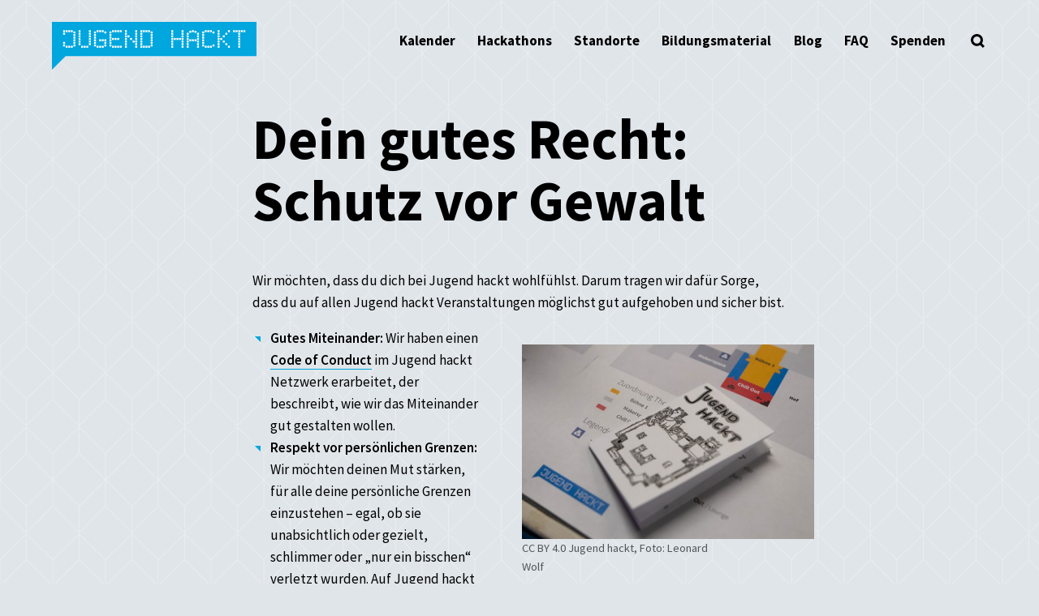

--- FILE ---
content_type: text/html; charset=UTF-8
request_url: https://jugendhackt.org/schutzkonzept/
body_size: 19299
content:
<!doctype html>
<html lang="de" itemscope itemtype="https://schema.org/WebPage">
  <head>
    <meta charset="UTF-8">
    <meta name="viewport" content="width=device-width, initial-scale=1">
    <link rel="profile" href="https://gmpg.org/xfn/11">

    <link rel="apple-touch-icon" sizes="180x180" href="https://jugendhackt.org/wp-content/themes/jh-lauch-theme/images/favicon/apple-touch-icon.png">
    <link rel="icon" type="image/png" sizes="32x32" href="https://jugendhackt.org/wp-content/themes/jh-lauch-theme/images/favicon/favicon-32x32.png">
    <link rel="icon" type="image/png" sizes="16x16" href="https://jugendhackt.org/wp-content/themes/jh-lauch-theme/images/favicon/favicon-16x16.png">
    <link rel="manifest" href="https://jugendhackt.org/wp-content/themes/jh-lauch-theme/images/favicon/site.webmanifest">
    <link rel="mask-icon" href="https://jugendhackt.org/wp-content/themes/jh-lauch-theme/images/favicon/safari-pinned-tab.svg" color="#5bbad5">
    <link rel="shortcut icon" href="https://jugendhackt.org/wp-content/themes/jh-lauch-theme/images/favicon/favicon.ico">
    <meta name="msapplication-TileColor" content="#da532c">
    <meta name="msapplication-config" content="https://jugendhackt.org/wp-content/themes/jh-lauch-theme/images/favicon/browserconfig.xml">
    <meta name="theme-color" content="#ffffff">

    <title>Dein gutes Recht: Schutz vor Gewalt &#8211; Jugend hackt</title>
<meta name='robots' content='max-image-preview:large' />
<link rel='dns-prefetch' href='//s.w.org' />
<link rel="alternate" type="application/rss+xml" title="Jugend hackt &raquo; Feed" href="https://jugendhackt.org/feed/" />
<link rel="alternate" type="application/rss+xml" title="Jugend hackt &raquo; Kommentar-Feed" href="https://jugendhackt.org/comments/feed/" />
<script type="text/javascript">
window._wpemojiSettings = {"baseUrl":"https:\/\/s.w.org\/images\/core\/emoji\/13.1.0\/72x72\/","ext":".png","svgUrl":"https:\/\/s.w.org\/images\/core\/emoji\/13.1.0\/svg\/","svgExt":".svg","source":{"concatemoji":"https:\/\/jugendhackt.org\/wp-includes\/js\/wp-emoji-release.min.js?ver=5.9.12"}};
/*! This file is auto-generated */
!function(e,a,t){var n,r,o,i=a.createElement("canvas"),p=i.getContext&&i.getContext("2d");function s(e,t){var a=String.fromCharCode;p.clearRect(0,0,i.width,i.height),p.fillText(a.apply(this,e),0,0);e=i.toDataURL();return p.clearRect(0,0,i.width,i.height),p.fillText(a.apply(this,t),0,0),e===i.toDataURL()}function c(e){var t=a.createElement("script");t.src=e,t.defer=t.type="text/javascript",a.getElementsByTagName("head")[0].appendChild(t)}for(o=Array("flag","emoji"),t.supports={everything:!0,everythingExceptFlag:!0},r=0;r<o.length;r++)t.supports[o[r]]=function(e){if(!p||!p.fillText)return!1;switch(p.textBaseline="top",p.font="600 32px Arial",e){case"flag":return s([127987,65039,8205,9895,65039],[127987,65039,8203,9895,65039])?!1:!s([55356,56826,55356,56819],[55356,56826,8203,55356,56819])&&!s([55356,57332,56128,56423,56128,56418,56128,56421,56128,56430,56128,56423,56128,56447],[55356,57332,8203,56128,56423,8203,56128,56418,8203,56128,56421,8203,56128,56430,8203,56128,56423,8203,56128,56447]);case"emoji":return!s([10084,65039,8205,55357,56613],[10084,65039,8203,55357,56613])}return!1}(o[r]),t.supports.everything=t.supports.everything&&t.supports[o[r]],"flag"!==o[r]&&(t.supports.everythingExceptFlag=t.supports.everythingExceptFlag&&t.supports[o[r]]);t.supports.everythingExceptFlag=t.supports.everythingExceptFlag&&!t.supports.flag,t.DOMReady=!1,t.readyCallback=function(){t.DOMReady=!0},t.supports.everything||(n=function(){t.readyCallback()},a.addEventListener?(a.addEventListener("DOMContentLoaded",n,!1),e.addEventListener("load",n,!1)):(e.attachEvent("onload",n),a.attachEvent("onreadystatechange",function(){"complete"===a.readyState&&t.readyCallback()})),(n=t.source||{}).concatemoji?c(n.concatemoji):n.wpemoji&&n.twemoji&&(c(n.twemoji),c(n.wpemoji)))}(window,document,window._wpemojiSettings);
</script>
<style type="text/css">
img.wp-smiley,
img.emoji {
	display: inline !important;
	border: none !important;
	box-shadow: none !important;
	height: 1em !important;
	width: 1em !important;
	margin: 0 0.07em !important;
	vertical-align: -0.1em !important;
	background: none !important;
	padding: 0 !important;
}
</style>
	<link rel='stylesheet' id='wp-block-library-css'  href='https://jugendhackt.org/wp-includes/css/dist/block-library/style.min.css?ver=5.9.12' type='text/css' media='all' />
<style id='safe-svg-svg-icon-style-inline-css' type='text/css'>
.safe-svg-cover{text-align:center}.safe-svg-cover .safe-svg-inside{display:inline-block;max-width:100%}.safe-svg-cover svg{height:100%;max-height:100%;max-width:100%;width:100%}

</style>
<link rel='stylesheet' id='advanced_block_style-css'  href='https://jugendhackt.org/wp-content/themes/jh-lauch-theme/styles/advanced_block_style.css?ver=5.9.12' type='text/css' media='all' />
<style id='global-styles-inline-css' type='text/css'>
body{--wp--preset--color--black: #000000;--wp--preset--color--cyan-bluish-gray: #abb8c3;--wp--preset--color--white: #ffffff;--wp--preset--color--pale-pink: #f78da7;--wp--preset--color--vivid-red: #cf2e2e;--wp--preset--color--luminous-vivid-orange: #ff6900;--wp--preset--color--luminous-vivid-amber: #fcb900;--wp--preset--color--light-green-cyan: #7bdcb5;--wp--preset--color--vivid-green-cyan: #00d084;--wp--preset--color--pale-cyan-blue: #8ed1fc;--wp--preset--color--vivid-cyan-blue: #0693e3;--wp--preset--color--vivid-purple: #9b51e0;--wp--preset--color--softblue: #00a6de;--wp--preset--color--softgreen: #00b48d;--wp--preset--color--softorange: #f3971b;--wp--preset--color--softpurple: #51509d;--wp--preset--color--softred: #e6414a;--wp--preset--color--softyellow: #ffe50c;--wp--preset--color--deepblue: #00498c;--wp--preset--color--deepgreen: #4cad37;--wp--preset--color--deeporange: #ea680c;--wp--preset--color--deeppurple: #4c2582;--wp--preset--color--deepred: #e52420;--wp--preset--color--deepyellow: #ffd003;--wp--preset--color--frkrcoolblue: #2969b2;--wp--preset--color--pink: #e95197;--wp--preset--color--deepgrey: #52575b;--wp--preset--color--softgrey: #d1d6da;--wp--preset--gradient--vivid-cyan-blue-to-vivid-purple: linear-gradient(135deg,rgba(6,147,227,1) 0%,rgb(155,81,224) 100%);--wp--preset--gradient--light-green-cyan-to-vivid-green-cyan: linear-gradient(135deg,rgb(122,220,180) 0%,rgb(0,208,130) 100%);--wp--preset--gradient--luminous-vivid-amber-to-luminous-vivid-orange: linear-gradient(135deg,rgba(252,185,0,1) 0%,rgba(255,105,0,1) 100%);--wp--preset--gradient--luminous-vivid-orange-to-vivid-red: linear-gradient(135deg,rgba(255,105,0,1) 0%,rgb(207,46,46) 100%);--wp--preset--gradient--very-light-gray-to-cyan-bluish-gray: linear-gradient(135deg,rgb(238,238,238) 0%,rgb(169,184,195) 100%);--wp--preset--gradient--cool-to-warm-spectrum: linear-gradient(135deg,rgb(74,234,220) 0%,rgb(151,120,209) 20%,rgb(207,42,186) 40%,rgb(238,44,130) 60%,rgb(251,105,98) 80%,rgb(254,248,76) 100%);--wp--preset--gradient--blush-light-purple: linear-gradient(135deg,rgb(255,206,236) 0%,rgb(152,150,240) 100%);--wp--preset--gradient--blush-bordeaux: linear-gradient(135deg,rgb(254,205,165) 0%,rgb(254,45,45) 50%,rgb(107,0,62) 100%);--wp--preset--gradient--luminous-dusk: linear-gradient(135deg,rgb(255,203,112) 0%,rgb(199,81,192) 50%,rgb(65,88,208) 100%);--wp--preset--gradient--pale-ocean: linear-gradient(135deg,rgb(255,245,203) 0%,rgb(182,227,212) 50%,rgb(51,167,181) 100%);--wp--preset--gradient--electric-grass: linear-gradient(135deg,rgb(202,248,128) 0%,rgb(113,206,126) 100%);--wp--preset--gradient--midnight: linear-gradient(135deg,rgb(2,3,129) 0%,rgb(40,116,252) 100%);--wp--preset--duotone--dark-grayscale: url('#wp-duotone-dark-grayscale');--wp--preset--duotone--grayscale: url('#wp-duotone-grayscale');--wp--preset--duotone--purple-yellow: url('#wp-duotone-purple-yellow');--wp--preset--duotone--blue-red: url('#wp-duotone-blue-red');--wp--preset--duotone--midnight: url('#wp-duotone-midnight');--wp--preset--duotone--magenta-yellow: url('#wp-duotone-magenta-yellow');--wp--preset--duotone--purple-green: url('#wp-duotone-purple-green');--wp--preset--duotone--blue-orange: url('#wp-duotone-blue-orange');--wp--preset--font-size--small: 13px;--wp--preset--font-size--medium: 20px;--wp--preset--font-size--large: 36px;--wp--preset--font-size--x-large: 42px;}.has-black-color{color: var(--wp--preset--color--black) !important;}.has-cyan-bluish-gray-color{color: var(--wp--preset--color--cyan-bluish-gray) !important;}.has-white-color{color: var(--wp--preset--color--white) !important;}.has-pale-pink-color{color: var(--wp--preset--color--pale-pink) !important;}.has-vivid-red-color{color: var(--wp--preset--color--vivid-red) !important;}.has-luminous-vivid-orange-color{color: var(--wp--preset--color--luminous-vivid-orange) !important;}.has-luminous-vivid-amber-color{color: var(--wp--preset--color--luminous-vivid-amber) !important;}.has-light-green-cyan-color{color: var(--wp--preset--color--light-green-cyan) !important;}.has-vivid-green-cyan-color{color: var(--wp--preset--color--vivid-green-cyan) !important;}.has-pale-cyan-blue-color{color: var(--wp--preset--color--pale-cyan-blue) !important;}.has-vivid-cyan-blue-color{color: var(--wp--preset--color--vivid-cyan-blue) !important;}.has-vivid-purple-color{color: var(--wp--preset--color--vivid-purple) !important;}.has-black-background-color{background-color: var(--wp--preset--color--black) !important;}.has-cyan-bluish-gray-background-color{background-color: var(--wp--preset--color--cyan-bluish-gray) !important;}.has-white-background-color{background-color: var(--wp--preset--color--white) !important;}.has-pale-pink-background-color{background-color: var(--wp--preset--color--pale-pink) !important;}.has-vivid-red-background-color{background-color: var(--wp--preset--color--vivid-red) !important;}.has-luminous-vivid-orange-background-color{background-color: var(--wp--preset--color--luminous-vivid-orange) !important;}.has-luminous-vivid-amber-background-color{background-color: var(--wp--preset--color--luminous-vivid-amber) !important;}.has-light-green-cyan-background-color{background-color: var(--wp--preset--color--light-green-cyan) !important;}.has-vivid-green-cyan-background-color{background-color: var(--wp--preset--color--vivid-green-cyan) !important;}.has-pale-cyan-blue-background-color{background-color: var(--wp--preset--color--pale-cyan-blue) !important;}.has-vivid-cyan-blue-background-color{background-color: var(--wp--preset--color--vivid-cyan-blue) !important;}.has-vivid-purple-background-color{background-color: var(--wp--preset--color--vivid-purple) !important;}.has-black-border-color{border-color: var(--wp--preset--color--black) !important;}.has-cyan-bluish-gray-border-color{border-color: var(--wp--preset--color--cyan-bluish-gray) !important;}.has-white-border-color{border-color: var(--wp--preset--color--white) !important;}.has-pale-pink-border-color{border-color: var(--wp--preset--color--pale-pink) !important;}.has-vivid-red-border-color{border-color: var(--wp--preset--color--vivid-red) !important;}.has-luminous-vivid-orange-border-color{border-color: var(--wp--preset--color--luminous-vivid-orange) !important;}.has-luminous-vivid-amber-border-color{border-color: var(--wp--preset--color--luminous-vivid-amber) !important;}.has-light-green-cyan-border-color{border-color: var(--wp--preset--color--light-green-cyan) !important;}.has-vivid-green-cyan-border-color{border-color: var(--wp--preset--color--vivid-green-cyan) !important;}.has-pale-cyan-blue-border-color{border-color: var(--wp--preset--color--pale-cyan-blue) !important;}.has-vivid-cyan-blue-border-color{border-color: var(--wp--preset--color--vivid-cyan-blue) !important;}.has-vivid-purple-border-color{border-color: var(--wp--preset--color--vivid-purple) !important;}.has-vivid-cyan-blue-to-vivid-purple-gradient-background{background: var(--wp--preset--gradient--vivid-cyan-blue-to-vivid-purple) !important;}.has-light-green-cyan-to-vivid-green-cyan-gradient-background{background: var(--wp--preset--gradient--light-green-cyan-to-vivid-green-cyan) !important;}.has-luminous-vivid-amber-to-luminous-vivid-orange-gradient-background{background: var(--wp--preset--gradient--luminous-vivid-amber-to-luminous-vivid-orange) !important;}.has-luminous-vivid-orange-to-vivid-red-gradient-background{background: var(--wp--preset--gradient--luminous-vivid-orange-to-vivid-red) !important;}.has-very-light-gray-to-cyan-bluish-gray-gradient-background{background: var(--wp--preset--gradient--very-light-gray-to-cyan-bluish-gray) !important;}.has-cool-to-warm-spectrum-gradient-background{background: var(--wp--preset--gradient--cool-to-warm-spectrum) !important;}.has-blush-light-purple-gradient-background{background: var(--wp--preset--gradient--blush-light-purple) !important;}.has-blush-bordeaux-gradient-background{background: var(--wp--preset--gradient--blush-bordeaux) !important;}.has-luminous-dusk-gradient-background{background: var(--wp--preset--gradient--luminous-dusk) !important;}.has-pale-ocean-gradient-background{background: var(--wp--preset--gradient--pale-ocean) !important;}.has-electric-grass-gradient-background{background: var(--wp--preset--gradient--electric-grass) !important;}.has-midnight-gradient-background{background: var(--wp--preset--gradient--midnight) !important;}.has-small-font-size{font-size: var(--wp--preset--font-size--small) !important;}.has-medium-font-size{font-size: var(--wp--preset--font-size--medium) !important;}.has-large-font-size{font-size: var(--wp--preset--font-size--large) !important;}.has-x-large-font-size{font-size: var(--wp--preset--font-size--x-large) !important;}
</style>
<link rel='stylesheet' id='lauch-colors-css'  href='https://jugendhackt.org/wp-content/themes/jh-lauch-theme/style.css?ver=5.9.12' type='text/css' media='all' />
<link rel='stylesheet' id='lauch-style-css'  href='https://jugendhackt.org/wp-content/themes/jh-lauch-theme/styles/main.min.css?ver=5.9.12' type='text/css' media='all' />
<link rel='stylesheet' id='leaflet-style-css'  href='https://jugendhackt.org/wp-content/themes/jh-lauch-theme/styles/leaflet.css?ver=5.9.12' type='text/css' media='all' />
<script type='text/javascript' src='https://jugendhackt.org/wp-content/themes/jh-lauch-theme/js/vue.min.js?ver=2.5.2' id='vue-js'></script>
<script type='text/javascript' src='https://jugendhackt.org/wp-content/themes/jh-lauch-theme/js/vueplayer.js?ver=0.1.0' id='vueplayer-js'></script>
<script type='text/javascript' src='https://jugendhackt.org/wp-content/themes/jh-lauch-theme/js/leaflet.js?ver=1.51' id='leaflet-js-js'></script>
<script type='text/javascript' src='https://jugendhackt.org/wp-content/themes/jh-lauch-theme/js/isotope.min.js?ver=1.51' id='isotope-js'></script>
<script type='text/javascript' src='https://jugendhackt.org/wp-content/themes/jh-lauch-theme/js/tiny-slider.min.js?ver=1.0.0' id='tinyslider-js'></script>
<script type='text/javascript' src='https://jugendhackt.org/wp-content/themes/jh-lauch-theme/js/revolving-claims.js?ver=20190809' id='lauch-revolving-claims-js'></script>

<!-- OG: 3.2.1 -->
<link rel="image_src" href="https://jugendhackt.org/wp-content/uploads/2019/10/jh_berlin_2019_deko1.jpg" />
<meta name="msapplication-TileImage" content="https://jugendhackt.org/wp-content/uploads/2019/10/jh_berlin_2019_deko1.jpg" />

<!-- og -->
<meta property="og:image" content="https://jugendhackt.org/wp-content/uploads/2019/10/jh_berlin_2019_deko1.jpg" />
<meta property="og:image:secure_url" content="https://jugendhackt.org/wp-content/uploads/2019/10/jh_berlin_2019_deko1.jpg" />
<meta property="og:image:width" content="2048" />
<meta property="og:image:height" content="1221" />
<meta property="og:image:alt" content="CC-BY 4.0 Jugend hackt, Foto: Leonard Wolf" />
<meta property="og:image:type" content="image/jpeg" />
<meta property="og:description" content="Wir möchten, dass du dich bei Jugend hackt wohlfühlst. Darum tragen wir dafür Sorge, dass du auf allen Jugend hackt Veranstaltungen möglichst gut aufgehoben und sicher bist. CC BY 4.0 Jugend hackt, Foto: Leonard Wolf Gutes Miteinander: Wir haben einen Code of Conduct im Jugend hackt Netzwerk erarbeitet, der beschreibt, wie wir das Miteinander gut..." />
<meta property="og:type" content="article" />
<meta property="og:locale" content="de" />
<meta property="og:site_name" content="Jugend hackt" />
<meta property="og:logo" content="https://jugendhackt.org/wp-content/uploads/2019/10/JH-Illustration-Monster.svg" size="128x128" />
<meta property="og:title" content="Dein gutes Recht: Schutz vor Gewalt" />
<meta property="og:url" content="https://jugendhackt.org/schutzkonzept/" />
<meta property="og:updated_time" content="2025-10-28T22:46:25+01:00" />

<!-- article -->
<meta property="article:published_time" content="2025-10-20T11:22:33+00:00" />
<meta property="article:modified_time" content="2025-10-28T21:46:25+00:00" />
<meta property="article:author:first_name" content="Philip" />
<meta property="article:author:last_name" content="Steffan" />
<meta property="article:author:username" content="Philip" />

<!-- twitter -->
<meta property="twitter:partner" content="ogwp" />
<meta property="twitter:card" content="summary_large_image" />
<meta property="twitter:image" content="https://jugendhackt.org/wp-content/uploads/2019/10/jh_berlin_2019_deko1.jpg" />
<meta property="twitter:image:alt" content="CC-BY 4.0 Jugend hackt, Foto: Leonard Wolf" />
<meta property="twitter:title" content="Dein gutes Recht: Schutz vor Gewalt" />
<meta property="twitter:description" content="Wir möchten, dass du dich bei Jugend hackt wohlfühlst. Darum tragen wir dafür Sorge, dass du auf allen Jugend hackt Veranstaltungen möglichst gut aufgehoben und sicher bist. CC BY 4.0 Jugend hackt,..." />
<meta property="twitter:url" content="https://jugendhackt.org/schutzkonzept/" />

<!-- schema -->
<meta itemprop="image" content="https://jugendhackt.org/wp-content/uploads/2019/10/jh_berlin_2019_deko1.jpg" />
<meta itemprop="name" content="Dein gutes Recht: Schutz vor Gewalt" />
<meta itemprop="headline" content="Dein gutes Recht: Schutz vor Gewalt" />
<meta itemprop="description" content="Wir möchten, dass du dich bei Jugend hackt wohlfühlst. Darum tragen wir dafür Sorge, dass du auf allen Jugend hackt Veranstaltungen möglichst gut aufgehoben und sicher bist. CC BY 4.0 Jugend hackt, Foto: Leonard Wolf Gutes Miteinander: Wir haben einen Code of Conduct im Jugend hackt Netzwerk erarbeitet, der beschreibt, wie wir das Miteinander gut..." />
<meta itemprop="datePublished" content="2025-10-20" />
<meta itemprop="dateModified" content="2025-10-28T21:46:25+00:00" />
<meta itemprop="author" content="Philip" />

<!-- profile -->
<meta property="profile:first_name" content="Philip" />
<meta property="profile:last_name" content="Steffan" />
<meta property="profile:username" content="Philip" />

<!-- /OG -->

<link rel="https://api.w.org/" href="https://jugendhackt.org/wp-json/" /><link rel="alternate" type="application/json" href="https://jugendhackt.org/wp-json/wp/v2/pages/25302" /><link rel="EditURI" type="application/rsd+xml" title="RSD" href="https://jugendhackt.org/xmlrpc.php?rsd" />
<link rel="wlwmanifest" type="application/wlwmanifest+xml" href="https://jugendhackt.org/wp-includes/wlwmanifest.xml" /> 
<meta name="generator" content="WordPress 5.9.12" />
<link rel="canonical" href="https://jugendhackt.org/schutzkonzept/" />
<link rel='shortlink' href='https://jugendhackt.org/?p=25302' />
<link rel="alternate" type="application/json+oembed" href="https://jugendhackt.org/wp-json/oembed/1.0/embed?url=https%3A%2F%2Fjugendhackt.org%2Fschutzkonzept%2F" />
<link rel="alternate" type="text/xml+oembed" href="https://jugendhackt.org/wp-json/oembed/1.0/embed?url=https%3A%2F%2Fjugendhackt.org%2Fschutzkonzept%2F&#038;format=xml" />
<link rel="icon" href="https://jugendhackt.org/wp-content/uploads/2019/10/JH-Illustration-Monster.svg" sizes="32x32" />
<link rel="icon" href="https://jugendhackt.org/wp-content/uploads/2019/10/JH-Illustration-Monster.svg" sizes="192x192" />
<link rel="apple-touch-icon" href="https://jugendhackt.org/wp-content/uploads/2019/10/JH-Illustration-Monster.svg" />
<meta name="msapplication-TileImage" content="https://jugendhackt.org/wp-content/uploads/2019/10/JH-Illustration-Monster.svg" />
		<style type="text/css" id="wp-custom-css">
			.linkinbio-credits {color:#fff}
.wp-block-group__inner-container {padding:1em 1em 1em 1em}
.wp-block-group__inner-container h3 {margin-top:0}		</style>
		  </head>

  <body class="page-template-default page page-id-25302 wp-embed-responsive">

      <a class="skip show-on-focus" href="#content">Skip to content</a>

      <header class="l-header" id="masthead">
        <nav class="c-nav c-topnav l-inner" id="site-navigation">
          <input type="checkbox" id="menu-toggle"
                 class="c-nav-toggle a11y-visuallyhidden"
                 tabindex=0>
          <label for="menu-toggle" class="c-nav-label no-text"
                 title="Menü öffnen"
                 aria-label="Menü öffnen">
            <span></span>
            <span></span>
            <span></span>
          </label>

                       <p class="c-nav-logo">
                  <a href="https://jugendhackt.org/" rel="home"
                     class="no-text"
                     style="background-image: url(https://jugendhackt.org/wp-content/uploads/2019/10/JH_Logo_RGB.svg)">
                    Jugend hackt                  </a>
             </p>
	  
            <ul id="primary-menu" class="c-nav-items c-list-pointless"><li id="menu-item-25444" class="menu-item menu-item-type-custom menu-item-object-custom menu-item-25444"><a href="https://jugendhackt.org/kalender/">Kalender</a></li>
<li id="menu-item-174" class="menu-item menu-item-type-post_type menu-item-object-page menu-item-174"><a href="https://jugendhackt.org/events/">Hackathons</a></li>
<li id="menu-item-170" class="menu-item menu-item-type-post_type menu-item-object-page menu-item-170"><a href="https://jugendhackt.org/labs/">Standorte</a></li>
<li id="menu-item-21389" class="menu-item menu-item-type-post_type menu-item-object-page menu-item-21389"><a href="https://jugendhackt.org/oer/">Bildungsmaterial</a></li>
<li id="menu-item-173" class="menu-item menu-item-type-post_type menu-item-object-page menu-item-173"><a href="https://jugendhackt.org/blog/">Blog</a></li>
<li id="menu-item-10835" class="menu-item menu-item-type-post_type menu-item-object-page menu-item-10835"><a href="https://jugendhackt.org/haeufige-fragen/">FAQ</a></li>
<li id="menu-item-15996" class="menu-item menu-item-type-post_type menu-item-object-page menu-item-15996"><a href="https://jugendhackt.org/spenden/">Spenden</a></li>
</ul>
          <input type="checkbox" id="search-toggle"
                 class="c-search-toggle a11y-visuallyhidden"
                 tabindex=0>
          <label for="search-toggle" class="c-search-label"
                 title="Suche öffnen"
                 aria-label="Suche öffnen"></label>

          <div class="c-search">
  <form role="search" method="get" action="https://jugendhackt.org/" class="c-search-bottomline">
    <input type="text"
           id="search-input"
           placeholder="Was suchst du?"
           class="c-search-input"
           name="s"
           value="">
    <label for="search-input"
           class="a11y-visuallyhidden">Suche</label>
    <input type="submit"
           value="Suche"
           class="c-search-submit">

    <div class="c-search-illustration">
      <svg width="170px" height="216px" xmlns="http://www.w3.org/2000/svg" xmlns:xlink="http://www.w3.org/1999/xlink" x="0px" y="0px"
     viewBox="0 0 287.7 367.1" style="enable-background:new 0 0 287.7 367.1;" xml:space="preserve"
     class="search-illustration is-moving">
    <g class="search-illustration-computer">
        <rect x="39.7" y="129" fill="#FFD000" width="148.8" height="10"/>
        <rect x="39.7" y="119.1" fill="#FFD000" width="188.5" height="29.8"/>
        <rect x="39.7" y="99.2" fill="#FFD000" width="178.6" height="29.8"/>
        <rect x="59.5" y="0" fill="#010202" width="148.8" height="9.9"/>
        <rect x="49.6" y="10" fill="#010202" width="9.9" height="89.2"/>
        <polygon fill="#010202" points="208.3,99.2 59.5,99.2 59.5,89.3 208.3,89 "/>
        <rect x="208.3" y="10" fill="#010202" width="10" height="89.2"/>
        <rect x="59.5" y="9.9" class="search-illustration-screen" width="148.8" height="79.4" fill="#00a6de"/>
        <rect x="39.7" y="99.2" fill="#010202" width="9.9" height="19.8"/>
        <rect x="59.5" y="109.1" fill="#010202" width="9.9" height="9.9"/>
        <rect x="79.4" y="109.1" fill="#010202" width="9.9" height="9.9"/>
        <rect x="99.2" y="109.1" fill="#010202" width="9.9" height="9.9"/>
        <rect x="119.1" y="109.1" fill="#010202" width="9.9" height="9.9"/>
        <rect x="138.9" y="109.1" fill="#010202" width="9.9" height="9.9"/>
        <rect x="158.7" y="109.1" fill="#010202" width="9.9" height="9.9"/>
        <rect x="178.6" y="109.1" fill="#010202" width="9.9" height="9.9"/>
        <rect x="69.4" y="129" fill="#010202" width="9.9" height="9.9"/>
        <rect x="49.6" y="129" fill="#010202" width="9.9" height="9.9"/>

        <rect x="89.3" y="129" fill="#010202" width="69.4" height="9.9"/>
        <rect x="188.5" y="129" fill="#010202" width="9.9" height="9.9"/>
        <rect x="218.3" y="99.2" fill="#010202" width="9.9" height="19.8"/>
        <rect x="228.2" y="119.1" fill="#010202" width="9.9" height="39.7"/>
        <rect x="89.3" y="148.8" fill="#010202" width="79.4" height="9.9"/>
        <rect x="208.3" y="129" fill="#010202" width="9.9" height="9.9"/>
        <rect x="198.4" y="109.1" fill="#010202" width="9.9" height="9.9"/>
        <rect x="29.8" y="119.1" fill="#010202" width="9.9" height="19.8"/>
    </g>

    <g class="search-illustration-lefthand">
        <polygon fill="#FFFFFF" points="99.2,228.2 99.2,238.1 89.3,238.1 89.3,248 79.4,248 79.4,148.8 69.4,148.8 69.4,208.3 59.5,208.3 59.5,158.7 49.6,158.7 49.6,208.3 39.7,208.3 39.7,148.8 29.8,148.8 29.8,208.3 19.8,208.3 19.8,178.6 9.9,178.6 9.9,258 19.8,258 19.8,287.7 29.8,287.7 29.8,327.4 39.7,327.4 49.6,327.4 59.5,327.4 69.4,327.4 79.4,327.4 79.4,297.6 89.3,297.6 89.3,277.8 99.2,277.8 99.2,258 109.1,258 109.1,228.2 "/>
        <g class="finger-pinky">

            <rect x="9.9" y="168.7" fill="#010202" width="9.9" height="9.9"/>
        </g>
        <g class="finger-ring">
            <rect x="29.8" y="138.9" fill="#010202" width="9.9" height="9.9"/>
            <rect x="39.7" y="148.8" fill="#010202" width="9.9" height="9.9"/>
            <rect x="19.8" y="148.8" fill="#010202" width="9.9" height="9.9"/>
            <rect x="29.8" y="148.9" fill="#FFFFFF" width="9.9" height="29.8"/>
        </g>
        <g class="finger-index">
            <rect x="69.4" y="138.9" fill="#010202" width="9.9" height="9.9"/>
            <rect x="69.4" y="148.9" fill="#FFFFFF" width="9.9" height="29.9"/>
            <rect x="59.5" y="148.8" fill="#010202" width="9.9" height="9.9"/>
            <rect x="79.4" y="148.8" fill="#010202" width="9.9" height="9.9"/>
        </g>
        <rect x="59.5" y="198.4" fill="#010202" width="9.9" height="9.9"/>
        <rect x="59.5" y="188.5" fill="#010202" width="9.9" height="9.9"/>
        <rect x="59.5" y="178.6" fill="#010202" width="9.9" height="9.9"/>
        <rect x="59.5" y="168.7" fill="#010202" width="9.9" height="9.9"/>
        <rect x="59.5" y="158.7" fill="#010202" width="9.9" height="9.9"/>
        <rect x="79.4" y="198.4" fill="#010202" width="9.9" height="9.9"/>
        <rect x="79.4" y="188.5" fill="#010202" width="9.9" height="9.9"/>
        <rect x="79.4" y="178.6" fill="#010202" width="9.9" height="9.9"/>
        <rect x="79.4" y="168.7" fill="#010202" width="9.9" height="9.9"/>
        <rect x="79.4" y="158.7" fill="#010202" width="9.9" height="9.9"/>
        <rect x="79.4" y="208.3" fill="#010202" width="9.9" height="9.9"/>
        <rect x="79.4" y="218.3" fill="#010202" width="9.9" height="9.9"/>
        <rect x="19.8" y="198.4" fill="#010202" width="9.9" height="9.9"/>
        <rect x="19.8" y="178.6" fill="#010202" width="9.9" height="9.9"/>
        <rect y="178.6" fill="#010202" width="9.9" height="69.4"/>
        <rect x="29.8" y="307.6" width="49.6" height="9.9" fill="#FFFFFF"/>
        <rect x="109.1" y="228.2" fill="#010202" width="9.9" height="19.8"/>
        <rect x="99.2" y="218.3" fill="#010202" width="9.9" height="9.9"/>
        <rect x="79.4" y="228.2" fill="#010202" width="19.8" height="9.9"/>

        <rect x="9.9" y="248" fill="#010202" width="9.9" height="29.8"/>
        <rect x="19.8" y="277.8" fill="#010202" width="9.9" height="49.6"/>
        <rect x="79.4" y="287.7" fill="#010202" width="9.9" height="39.7"/>
        <rect x="89.3" y="267.9" fill="#010202" width="9.9" height="19.8"/>
        <rect x="99.2" y="248" fill="#010202" width="9.9" height="19.8"/>
        <rect x="19.8" y="317.5" fill="#010202" width="69.4" height="9.9"/>
        <rect x="49.6" y="148.8" fill="#010202" width="9.9" height="9.9"/>
        <rect x="19.8" y="188.5" fill="#010202" width="9.9" height="9.9"/>

        <rect x="19.8" y="168.7" fill="#010202" width="9.9" height="9.9"/>
        <rect x="19.8" y="158.7" fill="#010202" width="9.9" height="9.9"/>
        <rect x="39.7" y="198.4" fill="#010202" width="9.9" height="9.9"/>
        <rect x="39.7" y="188.5" fill="#010202" width="9.9" height="9.9"/>
        <rect x="39.7" y="178.6" fill="#010202" width="9.9" height="9.9"/>
        <rect x="39.7" y="168.7" fill="#010202" width="9.9" height="9.9"/>
        <rect x="39.7" y="158.7" fill="#010202" width="9.9" height="9.9"/>
        <rect x="79.4" fill="#010202" width="9.9" height="9.9" y="238.2"/>
    </g>
    <g class="search-illustration-righthand">

        <polygon fill="#FFFFFF" points="267.9,267.9 267.9,258 258,258 258,248 248,248 248,198.4 238.1,198.4 238.1,158.7 228.2,158.7 228.2,188.5 218.3,188.5 218.3,158.7 208.3,158.7 208.3,188.5 198.4,188.5 198.4,158.7 188.5,158.7 188.5,188.5 178.6,188.5 178.6,129 168.7,129 168.7,148.8 168.7,208.3 158.7,208.3 158.7,198.4 148.8,198.4 148.8,188.5 138.9,188.5 138.9,208.3 148.8,208.3 148.8,228.2 158.7,228.2 158.7,248 168.7,248 168.7,258 178.6,258 188.5,258 188.5,267.9 198.4,267.9 198.4,277.8 208.3,277.8 208.3,297.6 218.3,297.6 218.3,307.6 228.2,307.6 238.1,307.6 248,307.6 248,297.6 258,297.6 258,287.7 267.9,287.7 267.9,277.8 277.8,277.8 277.8,267.9 "/>
        <rect x="218.3" y="148.8" fill="#010202" width="9.9" height="9.9"/>
        <rect x="198.4" y="148.8" fill="#010202" width="9.9" height="9.9"/>
        <rect x="178.6" y="138.9" fill="#010202" width="9.9" height="9.9"/>

        <rect x="158.7" y="129" fill="#010202" width="9.9" height="9.9"/>
        <rect x="158.7" y="188.5" fill="#010202" width="9.9" height="9.9"/>
        <rect x="158.7" y="178.6" fill="#010202" width="9.9" height="9.9"/>
        <rect x="158.7" y="168.7" fill="#010202" width="9.9" height="9.9"/>
        <rect x="158.7" y="158.7" fill="#010202" width="9.9" height="9.9"/>
        <rect x="129" y="198.4" fill="#010202" width="9.9" height="9.9"/>
        <rect x="138.9" y="218.3" fill="#010202" width="9.9" height="9.9"/>
        <rect x="198.4" y="158.7" fill="#010202" width="9.9" height="29.8"/>
        <rect x="218.3" y="158.7" fill="#010202" width="9.9" height="29.8"/>
        <rect x="178.6" y="128.8" fill="#010202" width="9.9" height="29.8"/>
        <rect x="238.1" y="158.7" fill="#010202" width="9.9" height="39.7"/>
        <rect x="248" y="198.4" fill="#010202" width="9.9" height="49.6"/>
        <rect x="258" y="248" fill="#010202" width="9.9" height="9.9"/>
        <rect x="267.9" y="258" fill="#010202" width="9.9" height="9.9"/>
        <rect x="277.8" y="267.9" fill="#010202" width="9.9" height="9.9"/>
        <rect x="267.9" y="277.8" fill="#010202" width="9.9" height="9.9"/>
        <rect x="258" y="287.7" fill="#010202" width="9.9" height="9.9"/>
        <rect x="248" y="297.6" fill="#010202" width="9.9" height="9.9"/>
        <rect x="218.3" y="307.6" fill="#010202" width="29.8" height="9.9"/>
        <rect x="208.3" y="297.6" fill="#010202" width="9.9" height="9.9"/>
        <rect x="198.4" y="277.8" fill="#010202" width="9.9" height="19.8"/>
        <rect x="188.5" y="267.9" fill="#010202" width="9.9" height="9.9"/>
        <rect x="168.7" y="258" fill="#010202" width="19.8" height="9.9"/>
        <rect x="148.8" y="248" fill="#010202" width="19.8" height="9.9"/>
        <rect x="148.8" y="228.2" fill="#010202" width="9.9" height="29.8"/>
        <rect x="138.9" y="208.3" fill="#010202" width="9.9" height="9.9"/>
        <rect x="129" y="188.5" fill="#010202" width="9.9" height="9.9"/>
        <rect x="138.9" y="178.6" fill="#010202" width="9.9" height="9.9"/>
        <rect x="148.8" y="188.5" fill="#010202" width="9.9" height="9.9"/>
        <rect x="158.7" y="198.4" fill="#010202" width="9.9" height="9.9"/>

        <rect x="158.7" y="138.9" fill="#010202" width="9.9" height="19.8"/>
        <rect x="178.6" y="159" fill="#010202" width="9.9" height="29.9"/>
        <g class="finger-middle">
            <rect x="188.5" y="148.8" fill="#010202" width="9.9" height="9.9"/>
            <rect x="198.5" y="158.8" fill="#010202" width="9.9" height="9.9"/>
            <rect x="188.7" y="158.8" fill="#FFFFFF" width="9.9" height="29.9"/>
        </g>
        <g class="finger-ring">
            <rect x="208.3" y="148.8" fill="#010202" width="9.9" height="9.9"/>
            <rect x="198.3" y="158.8" fill="#010202" width="9.9" height="9.9"/>
            <rect x="218.3" y="158.8" fill="#010202" width="9.9" height="9.9"/>
            <rect x="208.3" y="158.8" fill="#FFFFFF" width="9.9" height="29.9" />
        </g>
        <g class="finger-index">
            <rect x="168.7" y="119.1" fill="#010202" width="9.9" height="9.9"/>
        </g>
    </g>
</svg>
    </div>
  </form>
</div>

        </nav>
      </header>
      <main id="content" class="l-main site-content">

<div class="wp-styles c-page-standard p-r"
  
<article id="post-25302" class="post-25302 page type-page status-publish has-post-thumbnail hentry">

  <header class="c-page-simpleheader p-r">
      <h1 class="c-page-title">Dein gutes Recht: Schutz vor Gewalt</h1>
      <div class="c-page-header-illustration">
        <img src="" alt="" width="120">
      </div>
  </header>

  <div class="entry-content">
    <div class="block-paragraph ">
<p>Wir möchten, dass du dich bei Jugend hackt wohlfühlst. Darum tragen wir dafür Sorge, dass du auf allen Jugend hackt Veranstaltungen möglichst gut aufgehoben und sicher bist.</p>
</div>


<div class="wp-block-image"><figure class="alignright size-medium is-resized"><img src="https://jugendhackt.org/wp-content/uploads/2020/05/jh_berlin_2018_zine_schutzkonzept-678x452.jpg" alt="" class="wp-image-14667" width="360" height="239" srcset="https://jugendhackt.org/wp-content/uploads/2020/05/jh_berlin_2018_zine_schutzkonzept-678x452.jpg 678w, https://jugendhackt.org/wp-content/uploads/2020/05/jh_berlin_2018_zine_schutzkonzept-1836x1224.jpg 1836w, https://jugendhackt.org/wp-content/uploads/2020/05/jh_berlin_2018_zine_schutzkonzept-180x120.jpg 180w, https://jugendhackt.org/wp-content/uploads/2020/05/jh_berlin_2018_zine_schutzkonzept-768x512.jpg 768w, https://jugendhackt.org/wp-content/uploads/2020/05/jh_berlin_2018_zine_schutzkonzept-1536x1024.jpg 1536w, https://jugendhackt.org/wp-content/uploads/2020/05/jh_berlin_2018_zine_schutzkonzept-340x227.jpg 340w, https://jugendhackt.org/wp-content/uploads/2020/05/jh_berlin_2018_zine_schutzkonzept.jpg 2048w" sizes="(max-width: 360px) 100vw, 360px" /><figcaption>CC BY 4.0 Jugend hackt, Foto: Leonard Wolf</figcaption></figure></div>



<ul><li><strong>Gutes Miteinander:</strong> Wir haben einen <a href="https://jugendhackt.org/code-of-conduct/">Code of Conduct</a> im Jugend hackt Netzwerk erarbeitet, der beschreibt, wie wir das Miteinander gut gestalten wollen.</li><li><strong>Respekt vor persönlichen Grenzen:</strong> Wir möchten deinen Mut stärken, für alle deine persönliche Grenzen einzustehen – egal, ob sie unabsichtlich oder gezielt, schlimmer oder &#8222;nur ein bisschen&#8220; verletzt wurden. Auf Jugend hackt Veranstaltungen findest du darum das <a href="https://jugendhackt.org/blog/unser-verhaltenskodex-code-of-conduct-und-unser-aushang-deine-rechte/">„Deine Rechte“-Plakat</a>. Du darfst deine Rechte einfordern, wenn diese nicht respektiert oder sogar geleugnet werden.</li><li><strong>Awareness-Teams mit offenem Ohr:</strong> Wir sind für dich da und unterstützen dich. Du kannst dich an <a href="https://jugendhackt.org/awareness-team/" data-type="page" data-id="25305">das Awareness-Team</a> wenden, wenn du dich unwohl fühlst, eine unangenehme Situation erlebt hast, von anderen abgewertet wurdest oder Gewalt erfahren hast. Dabei ist egal, ob es um Jugendliche oder Erwachsene geht. Bei unseren Events gibt es immer auch ein Awareness-Team vor Ort.</li><li><strong>Gegen Diskriminierung:</strong> Das Jugend hackt Team, alle Organisator*innen und Mentor*innen bilden sich weiter, um Anzeichen von Gewalt und Diskriminierung besser wahrnehmen und besser stoppen zu können. Wir möchten möglichst aufmerksam mit unterschiedlichen Erfahrungen, Bedürfnissen und Perspektiven umgehen.</li><li><strong>Check der Erwachsenen:</strong> Alle bei Jugend hackt aktiven Erwachsenen müssen nachweisen, dass sie keine Verurteilungen wegen Gewalt gegen Kinder, Jugendliche oder Erwachsene haben.</li></ul>



<h2>Schutzkonzept gegen sexualisierte Gewalt</h2>


<div class="block-paragraph ">
<p>Das Thema <em>sexualisierte Gewalt</em> ist nicht einfach. Gerade deshalb sehen wir Jugend hackt Organisator*innen es als unsere Pflicht, offen damit umzugehen, dass es sie gibt. Und wir beschäftigen uns mit der Frage, wie wir sie möglichst verhindern können. Denn es sind mehr Menschen davon betroffen, als man denken könnte, und auch manche der Täter*innen sind selbst noch Jugendliche. Wir wollen allen unseren Teilnehmer*innen, Mentor*innen, Helfer*innen und Organisator*innen einen Schutzraum bieten und arbeiten aktiv daran.</p>
</div>

<div class="block-paragraph ">
<p>Wir haben ein verbindliches <a href="https://jugendhackt.org/wp-content/uploads/2020/05/JH_Schutzkonzept.pdf">Schutzkonzept (PDF)</a> für unsere Veranstaltungen, in dem steht, was wir als Organisator*innen tun, um sexualisierte Gewalt zu verhindern. Außerdem beinhaltet das Schutzkonzept, wie wir mit Vorfällen und Verdachtsfällen umgehen, falls es trotzdem dazu kommt.</p>
</div>

<div class="block-paragraph ">
<p><strong>Wir sind ansprechbar, unterstützen dich verantwortungsvoll, und vermitteln weitere Hilfe.</strong></p>
</div>


<h2>Downloads</h2>



<div class="wp-block-file"><a id="wp-block-file--media-0074772e-0821-450d-8309-f266e3f980c4" href="https://jugendhackt.org/wp-content/uploads/2020/05/JH_Schutzkonzept.pdf" target="_blank" rel="noreferrer noopener">Schutzkonzept <em>Prävention von sexualisierter Gewalt</em></a><a href="https://jugendhackt.org/wp-content/uploads/2020/05/JH_Schutzkonzept.pdf" class="wp-block-file__button" download aria-describedby="wp-block-file--media-0074772e-0821-450d-8309-f266e3f980c4">Herunterladen</a></div>
  </div><!-- .entry-content -->

  </article><!-- #post-25302 -->
</div>

	</main><!-- #content -->

        <aside class="c-breakbox c-breakbox--blue">
  <div class="c-breakbox-inner c-breakbox--blue">
    <h3>Mit Code die Welt verbessern</h3>
    <p>Wir sind ein Programm für junge Menschen, die mit ihren technischen Fähigkeiten die Welt verbessern wollen. Folgt uns auf</p>
  </div>
  <ul class="c-breakbox-list">
  <li><a href="https://chaos.social/@jugendhackt"
         title="Jugend hackt bei chaos.social">
    <img src="https://jugendhackt.org/wp-content/themes/jh-lauch-theme/images/icons/mastodon.png" height="18" width="18" alt="Mastodon"></a></a></li>
  <li><a href="https://tiktok.com/@jugendhackt"
         title="Jugend hackt bei TikTok">
    <svg width="13px" height="14px" viewBox="0 0 13 14" version="1.1" xmlns="http://www.w3.org/2000/svg" xmlns:xlink="http://www.w3.org/1999/xlink">
    <title>TikTok</title>
        <g fill="none">
            <path d="M 10.529843,2.9679227 A 3.1590196,3.1590196 0 0 1 10.256637,2.8089168 3.8413009,3.8413009 0 0 1 9.5549871,2.212788 C 9.0317141,1.6140576 8.8362791,1.0066537 8.7642921,0.5813847 h 0.0029 C 8.7071021,0.2283906 8.7319721,0 8.7357121,0 H 6.3523644 v 9.2159993 c 0,0.1237336 0,0.2460247 -0.00522,0.3668722 0,0.015024 -0.00148,0.028901 -0.00222,0.045101 0,0.00666 0,0.01358 -0.00148,0.020537 0,0.00173 0,0.00348 0,0.00522 A 2.0237153,2.0237153 0 0 1 5.3252255,11.259981 1.9890231,1.9890231 0 0 1 4.3390993,11.52017 c -1.1104409,0 -2.0104157,-0.905467 -2.0104157,-2.0237147 0,-1.1182472 0.8999748,-2.0237153 2.0104157,-2.0237153 a 1.9919141,1.9919141 0 0 1 0.6189656,0.098004 l 0.00297,-2.4267239 A 4.4273107,4.4273107 0 0 0 1.5496194,6.1419755 4.6773844,4.6773844 0 0 0 0.52908966,7.4004373 c -0.1006097,0.1734613 -0.4802001,0.8704867 -0.5261679,2.0017435 -0.0289013,0.6420962 0.1639214,1.3073202 0.2558568,1.5822572 v 0.0058 c 0.05782,0.161897 0.2818752,0.714371 0.6470079,1.180114 a 4.8433288,4.8433288 0 0 0 1.03238624,0.973986 v -0.0058 l 0.00577,0.0058 c 1.1538074,0.784054 2.4330841,0.732594 2.4330841,0.732594 0.2214531,-0.009 0.9632904,0 1.8057331,-0.399249 0.9343779,-0.442616 1.4663259,-1.102058 1.4663259,-1.102058 a 4.5811135,4.5811135 0 0 0 0.7990813,-1.327846 c 0.21567,-0.566929 0.287656,-1.2468979 0.287656,-1.5186538 V 4.6398009 c 0.0289,0.017356 0.413994,0.2720465 0.413994,0.2720465 0,0 0.554787,0.3555966 1.4203589,0.5871667 0.620989,0.1647873 1.457651,0.1994796 1.457651,0.1994796 V 3.3324809 C 11.734679,3.3642682 11.13942,3.2717698 10.529993,2.9679217 Z" style="stroke-width:0.0289103" />
        </g>
</svg>
</a></li>
  <li><a href="https://www.instagram.com/jugendhackt/"
         title="Jugend hackt bei Instagram">
    <svg width="15px" height="15px" viewBox="0 0 15 15" version="1.1" xmlns="http://www.w3.org/2000/svg" xmlns:xlink="http://www.w3.org/1999/xlink">
    <title>Instagram</title>
    <g stroke="none" stroke-width="1" fill="none" fill-rule="evenodd">
        <g transform="translate(-111.000000, -377.000000)" fill="#000000" fill-rule="nonzero">
            <g transform="translate(0.000000, 377.000000)">
                <g transform="translate(111.000000, 0.000000)">
                    <path d="M10.3125,0 L4.6875,0 C2.0990625,0 0,2.0990625 0,4.6875 L0,10.3125 C0,12.9009375 2.0990625,15 4.6875,15 L10.3125,15 C12.9009375,15 15,12.9009375 15,10.3125 L15,4.6875 C15,2.0990625 12.9009375,0 10.3125,0 Z M13.59375,10.3125 C13.59375,12.121875 12.121875,13.59375 10.3125,13.59375 L4.6875,13.59375 C2.878125,13.59375 1.40625,12.121875 1.40625,10.3125 L1.40625,4.6875 C1.40625,2.878125 2.878125,1.40625 4.6875,1.40625 L10.3125,1.40625 C12.121875,1.40625 13.59375,2.878125 13.59375,4.6875 L13.59375,10.3125 Z"></path>
                    <path d="M7.5,3.75 C5.4290625,3.75 3.75,5.4290625 3.75,7.5 C3.75,9.5709375 5.4290625,11.25 7.5,11.25 C9.5709375,11.25 11.25,9.5709375 11.25,7.5 C11.25,5.4290625 9.5709375,3.75 7.5,3.75 Z M7.5,9.84375 C6.208125,9.84375 5.15625,8.791875 5.15625,7.5 C5.15625,6.2071875 6.208125,5.15625 7.5,5.15625 C8.791875,5.15625 9.84375,6.2071875 9.84375,7.5 C9.84375,8.791875 8.791875,9.84375 7.5,9.84375 Z"></path>
                    <circle cx="11.625" cy="3.375" r="1"></circle>
                </g>
            </g>
        </g>
    </g>
</svg>
</a></li>
  <li><a href="https://www.youtube.com/jugendhackt"
         title="YouTube-Kanal von Jugend hackt">
    <svg width="20px" height="14px" viewBox="0 0 20 14" version="1.1" xmlns="http://www.w3.org/2000/svg" xmlns:xlink="http://www.w3.org/1999/xlink">
    <title>YouTube</title>
    <g stroke="none" stroke-width="1" fill="none" fill-rule="evenodd">
        <g transform="translate(0.000000, -377.000000)" fill="#000000">
            <g transform="translate(0.000000, 377.000000)">
                <path d="M8,11 L8,3 L14,7 L8,11 Z M19.15,1.34909091 C18.6075,0.366545455 18.01875,0.185818182 16.82,0.117090909 C15.6225,0.0343636364 12.61125,0 10.0025,0 C7.38875,0 4.37625,0.0343636364 3.18,0.115818182 C1.98375,0.185818182 1.39375,0.365272727 0.84625,1.34909091 C0.2875,2.33036364 0,4.02054545 0,6.99618182 L0,7 L0,7.00381818 L0,7.00636364 C0,9.96927273 0.2875,11.6721818 0.84625,12.6432727 C1.39375,13.6258182 1.9825,13.804 3.17875,13.8867273 C4.37625,13.958 7.38875,14 10.0025,14 C12.61125,14 15.6225,13.958 16.82125,13.888 C18.02,13.8052727 18.60875,13.6270909 19.15125,12.6445455 C19.715,11.6734545 20,9.97054545 20,7.00763636 L20,7.00127273 L20,6.99745455 C20,4.02054545 19.715,2.33036364 19.15,1.34909091 L19.15,1.34909091 Z"></path>
            </g>
        </g>
    </g>
</svg>
</a></li>
  <li><a href="https://www.facebook.com/jugendhackt"
         title="Jugend hackt auf Facebook">
    <svg width="14px" height="14px" viewBox="0 0 14 14" version="1.1" xmlns="http://www.w3.org/2000/svg" xmlns:xlink="http://www.w3.org/1999/xlink">
    <title>Facebook</title>
    <g stroke="none" stroke-width="1" fill="none" fill-rule="evenodd">
        <g transform="translate(-77.000000, -377.000000)" fill="#000000" fill-rule="nonzero">
            <g transform="translate(0.000000, 377.000000)">
                <g transform="translate(77.000000, 0.000000)">
                    <path d="M14,2.33348889 C14,1.1074 12.8930667,0 11.6666667,0 L2.33333333,0 C1.10693333,0 0,1.1074 0,2.33348889 L0,11.6665111 C0,12.8926 1.10693333,14 2.33348889,14 L7,14 L7,8.71111111 L5.28888889,8.71111111 L5.28888889,6.37777778 L7,6.37777778 L7,5.46871111 C7,3.90086667 8.17724444,2.48888889 9.625,2.48888889 L11.5111111,2.48888889 L11.5111111,4.82222222 L9.625,4.82222222 C9.41857778,4.82222222 9.17777778,5.07282222 9.17777778,5.44817778 L9.17777778,6.37777778 L11.5111111,6.37777778 L11.5111111,8.71111111 L9.17777778,8.71111111 L9.17777778,14 L11.6666667,14 C12.8930667,14 14,12.8926 14,11.6665111 L14,2.33348889 Z"></path>
                </g>
            </g>
        </g>
    </g>
</svg>
</a></li>
</ul>
  <p>oder abonniert unseren Newsletter per <a href="/newsletter/">E-Mail</a> oder <a target="_blank" rel="noreferrer noopener" href="https://t.me/jugendhackt_info">Telegram</a>.</p>
</aside>

        <footer class="l-footer c-footer">
          <section class="c-footer-menu">
            <h3>Das Programm</h3>
            <nav class="menu-footer-programm-container"><ul id="footer-menu-1" class=""><li id="menu-item-10587" class="menu-item menu-item-type-post_type menu-item-object-page menu-item-10587 hover-line-trigger"><a href="https://jugendhackt.org/ueber/"><span class="hover-line">Über Jugend hackt</span></a></li>
<li id="menu-item-10932" class="menu-item menu-item-type-post_type menu-item-object-page menu-item-10932 hover-line-trigger"><a href="https://jugendhackt.org/code-of-conduct/"><span class="hover-line">Code of Conduct</span></a></li>
<li id="menu-item-16845" class="menu-item menu-item-type-post_type menu-item-object-page menu-item-16845 hover-line-trigger"><a href="https://jugendhackt.org/oer/"><span class="hover-line">Freie Bildungsmaterialien</span></a></li>
<li id="menu-item-10586" class="menu-item menu-item-type-post_type menu-item-object-page menu-item-10586 hover-line-trigger"><a href="https://jugendhackt.org/presse/"><span class="hover-line">Presse</span></a></li>
<li id="menu-item-10940" class="menu-item menu-item-type-post_type menu-item-object-page menu-item-10940 hover-line-trigger"><a href="https://jugendhackt.org/kontakt/"><span class="hover-line">Kontakt</span></a></li>
<li id="menu-item-10933" class="menu-item menu-item-type-post_type menu-item-object-page menu-item-10933 hover-line-trigger"><a href="https://jugendhackt.org/impressum/"><span class="hover-line">Impressum &#038; Datenschutz</span></a></li>
</ul></nav>          </section>
          <section  class="c-footer-menu">
            <h3>Für Teilnehmer*innen</h3>
            <nav class="menu-footer-jugendliche-container"><ul id="footer-menu-2" class=""><li id="menu-item-16035" class="menu-item menu-item-type-post_type menu-item-object-page menu-item-16035 hover-line-trigger"><a href="https://jugendhackt.org/mitmachen/"><span class="hover-line">Mach mit bei Jugend hackt</span></a></li>
<li id="menu-item-21027" class="menu-item menu-item-type-post_type menu-item-object-page menu-item-21027 hover-line-trigger"><a href="https://jugendhackt.org/alpakaworld/"><span class="hover-line">Alpaka World</span></a></li>
<li id="menu-item-13348" class="menu-item menu-item-type-post_type menu-item-object-page menu-item-13348 hover-line-trigger"><a href="https://jugendhackt.org/lernen/"><span class="hover-line">Lernen &#038; Vorbereiten</span></a></li>
<li id="menu-item-13345" class="menu-item menu-item-type-post_type menu-item-object-page menu-item-13345 hover-line-trigger"><a href="https://jugendhackt.org/events/"><span class="hover-line">Hackathons</span></a></li>
<li id="menu-item-13346" class="menu-item menu-item-type-post_type menu-item-object-page menu-item-13346 hover-line-trigger"><a href="https://jugendhackt.org/labs/"><span class="hover-line">Lab-Standorte</span></a></li>
<li id="menu-item-13347" class="menu-item menu-item-type-post_type menu-item-object-page menu-item-13347 hover-line-trigger"><a href="https://jugendhackt.org/austausch/"><span class="hover-line">Austausch</span></a></li>
</ul></nav>          </section>
          <section  class="c-footer-menu">
            <h3>Für Mentor*innen</h3>
            <nav class="menu-footer-mentorinnen-container"><ul id="footer-menu-3" class=""><li id="menu-item-13343" class="menu-item menu-item-type-post_type menu-item-object-page menu-item-13343 hover-line-trigger"><a href="https://jugendhackt.org/mentoring/"><span class="hover-line">Werde Mentor*in</span></a></li>
<li id="menu-item-15774" class="menu-item menu-item-type-post_type menu-item-object-page menu-item-15774 hover-line-trigger"><a href="https://jugendhackt.org/mentoring/nuetzliche-ressourcen/"><span class="hover-line">Nützliche Ressourcen</span></a></li>
<li id="menu-item-15775" class="menu-item menu-item-type-post_type menu-item-object-page menu-item-15775 hover-line-trigger"><a href="https://jugendhackt.org/mentoring/moderationsmethoden/"><span class="hover-line">Moderationsmethoden</span></a></li>
</ul></nav>          </section>

          <section  class="c-footer-support">
            <div class="c-footer-support">
  <div class="support-illustration">
    <svg xmlns="http://www.w3.org/2000/svg" xmlns:xlink="http://www.w3.org/1999/xlink" x="0px" y="0px"
	 viewBox="0 0 700 500" style="enable-background:new 0 0 500 370;" xml:space="preserve">
<style type="text/css">
	.frkr0{fill:#E6414A;}
	.frkr1{fill:#FFFFFF;}
	.frkr2{fill:#2969B2;}
	.frkr3{fill:#FFD003;}
	.frkr4{fill:#00B48D;}
	.frkr5{fill:#D1D6DA;}

	.sparkle-change-1{
		fill:#E6414A;
		animation: a1 3s steps(1) infinite;
	}
	.sparkle-change-2{
		fill: #00B48D;
		animation: a2 3s steps(1) infinite;
	}
	.sparkle-change-3{
		fill:#2969B2;
		animation: a3 3s steps(1) infinite;
	}
	.sparkle-change-4{
		fill:#FFD003;
		animation: a4 3s steps(1) infinite;
	}
	.sparkle-change-5{
		fill:#D1D6DA;
		animation: a5 3s steps(1) infinite;
	}

	@keyframes a1 {
	  0% {
	    fill:  #E6414A;
	  }
	  25% {
	    fill: #2969B2;
	  }
	  50% {
	    fill: #00B48D;
	  }
	  75% {
	    fill:  #D1D6DA;
	  }
	  100% {
	    fill:  #E6414A;
	  }
	}
	@keyframes a2 {
	  0% {
	    fill:  #00B48D;

	  }
	  25% {
	    fill:  #D1D6DA;
	  }
	  50% {
	    fill: #FFD003;
	  }
	  75% {
	    fill: #E6414A;
	  }
	  100% {
	    fill:  #00B48D;
	  }
	}


	@keyframes a3 {
	  0% {
	    fill: #2969B2;

	  }
	  25% {
	    fill:  #2969B2;
	  }
	  50% {
	    fill:  #00B48D;
	  }
	  75% {
	    fill: #D1D6DA;
	  }
	  100% {
	    fill: #2969B2;
	  }
	}


	@keyframes a4 {
	  0% {
	    fill: #D1D6DA;
	  }
	  25% {
	    fill: #E6414A;
	  }
	  50% {
	    fill:  #2969B2;
	  }
	  75% {
	    fill:  #FFD003;
	  }
	  100% {
	    fill: #D1D6DA;
	  }
	}


	@keyframes a5 {
	  0% {
	    fill: #D1D6DA;
	  }
	  25% {
	    fill: #FFD003;
	  }
	  50% {
	    fill:  #E6414A;
	  }
	  75% {
	    fill:  #00B48D;
	  }
	  100% {
	    fill: #D1D6DA;
	  }
	}

	.wave{
	 animation: a1 10s steps(10) infinite;
	 }

         @keyframes a1 {
         0% {
         transform: translate(0%, 0px);
         }
         100% {
         transform: translate(-200px, 0px);}
</style>
<g class="wave">
	<g>
		<rect x="60" y="140" class="frkr0" width="20" height="20"/>
		<rect x="140" y="180" class="frkr0" width="20" height="20"/>
		<rect x="40" y="160" class="frkr0" width="20" height="20"/>
		<rect x="180" y="180" class="frkr0" width="20" height="20"/>
		<rect x="80" y="160" class="frkr0" width="20" height="20"/>
		<rect x="200" y="200" class="frkr0" width="20" height="20"/>
		<rect x="120" y="200" class="frkr0" width="20" height="20"/>
		<rect y="200" class="frkr0" width="20" height="20"/>
		<rect x="100" y="180" class="frkr0" width="20" height="20"/>
		<rect x="20" y="180" class="frkr0" width="20" height="20"/>
		<rect x="160" y="160" class="frkr0" width="20" height="20"/>

		<rect x="140" y="135" class="frkr2" width="20" height="20"/>
		<rect x="40" y="115" class="frkr2" width="20" height="20"/>
		<rect x="180" y="135" class="frkr2" width="20" height="20"/>
		<rect x="80" y="115" class="frkr2" width="20" height="20"/>
		<rect x="200" y="155" class="frkr2" width="20" height="20"/>
		<rect x="120" y="155" class="frkr2" width="20" height="20"/>
		<rect x="0" y="155" class="frkr2" width="20" height="20"/>
		<rect x="100" y="135" class="frkr2" width="20" height="20"/>
		<rect x="20" y="135" class="frkr2" width="20" height="20"/>
		<rect x="160" y="115" class="frkr2" width="20" height="20"/>
		<rect x="60" y="95" class="frkr2" width="20" height="20"/>

		<rect x="140" y="225" class="frkr3" width="20" height="20"/>
		<rect x="40" y="205" class="frkr3" width="20" height="20"/>
		<rect x="180" y="225" class="frkr3" width="20" height="20"/>
		<rect x="80" y="205" class="frkr3" width="20" height="20"/>
		<rect x="200" y="245" class="frkr3" width="20" height="20"/>
		<rect x="120" y="245" class="frkr3" width="20" height="20"/>
		<rect x="0" y="245" class="frkr3" width="20" height="20"/>
		<rect x="100" y="225" class="frkr3" width="20" height="20"/>
		<rect x="20" y="225" class="frkr3" width="20" height="20"/>
		<rect x="160" y="205" class="frkr3" width="20" height="20"/>
		<rect x="60" y="185" class="frkr3" width="20" height="20"/>
	</g>

	<g>
		<rect x="260" y="140" class="frkr0" width="20" height="20"/>
		<rect x="340" y="180" class="frkr0" width="20" height="20"/>
		<rect x="240" y="160" class="frkr0" width="20" height="20"/>
		<rect x="380" y="180" class="frkr0" width="20" height="20"/>
		<rect x="280" y="160" class="frkr0" width="20" height="20"/>
		<rect x="400" y="200" class="frkr0" width="20" height="20"/>
		<rect x="320" y="200" class="frkr0" width="20" height="20"/>
		<rect x="200" y="200" class="frkr0" width="20" height="20"/>
		<rect x="300" y="180" class="frkr0" width="20" height="20"/>
		<rect x="220" y="180" class="frkr0" width="20" height="20"/>
		<rect x="360" y="160" class="frkr0" width="20" height="20"/>

		<rect x="340" y="135" class="frkr2" width="20" height="20"/>
		<rect x="240" y="115" class="frkr2" width="20" height="20"/>
		<rect x="380" y="135" class="frkr2" width="20" height="20"/>
		<rect x="280" y="115" class="frkr2" width="20" height="20"/>
		<rect x="400" y="155" class="frkr2" width="20" height="20"/>
		<rect x="320" y="155" class="frkr2" width="20" height="20"/>
		<rect x="200" y="155" class="frkr2" width="20" height="20"/>
		<rect x="300" y="135" class="frkr2" width="20" height="20"/>
		<rect x="220" y="135" class="frkr2" width="20" height="20"/>
		<rect x="360" y="115" class="frkr2" width="20" height="20"/>
		<rect x="260" y="95" class="frkr2" width="20" height="20"/>

		<rect x="340" y="225" class="frkr3" width="20" height="20"/>
		<rect x="240" y="205" class="frkr3" width="20" height="20"/>
		<rect x="380" y="225" class="frkr3" width="20" height="20"/>
		<rect x="280" y="205" class="frkr3" width="20" height="20"/>
		<rect x="400" y="245" class="frkr3" width="20" height="20"/>
		<rect x="320" y="245" class="frkr3" width="20" height="20"/>
		<rect x="200" y="245" class="frkr3" width="20" height="20"/>
		<rect x="300" y="225" class="frkr3" width="20" height="20"/>
		<rect x="220" y="225" class="frkr3" width="20" height="20"/>
		<rect x="360" y="205" class="frkr3" width="20" height="20"/>
		<rect x="260" y="185" class="frkr3" width="20" height="20"/>
	</g>


</g>

<g id="Head">
	<g id="Alpaka-BG" transform="translate(200.000000, 85.000000)">
		<g id="Gruppe_228">
			<polygon id="Pfad_1128" class="frkr0" points="237.2,-42 237.2,-13.1 208.2,-13.1 208.2,15.9 128.6,15.9 128.6,-13.1 99.6,-13.1
				99.6,-42 49,-42 49,-13.1 20,-13.1 20,204.1 49,204.1 49,233.1 77.9,233.1 77.9,262 266.2,262 266.2,233.1 295.1,233.1
				295.1,204.1 324.1,204.1 324.1,-13.1 295.1,-13.1 295.1,-42 			"/>
		</g>
	</g>
</g>



<g id="Sparkles">
	<rect id="Rechteck_133_1_" y="300" class="sparkle-change-5" width="20" height="20"/>
	<rect id="Rechteck_135_1_" x="580" y="235" class="frkr2" width="20" height="20"/>
	<rect id="Rechteck_129_1_" y="25" class="sparkle-change-4" width="20" height="20"/>
	<rect x="235" y="335" class="frkr0" width="20" height="20"/>
	<rect id="Rechteck_131_1_" x="145" y="270" class="sparkle-change-2" width="20" height="20"/>
	<rect x="380" y="0" class="frkr3" width="20" height="20"/>
	<rect x="560" y="130" class="sparkle-change-5" width="20" height="20"/>
	<rect id="Rechteck_132_1_" x="200" y="15" class="frkr2" width="20" height="20"/>
	<rect id="Rechteck_130_1_" x="545" y="50" class="frkr4" width="20" height="20"/>
</g>
<g id="Cross-2">
	<rect x="400" y="410" class="sparkle-change-4" width="20" height="20"/>
	<rect x="400" y="370" class="sparkle-change-2" width="20" height="20"/>
	<rect x="380" y="390" class="sparkle-change-3" width="20" height="20"/>
	<rect x="420" y="390" class="sparkle-change-5" width="20" height="20"/>
</g>
<g id="Cross-1">
	<rect id="Rechteck_129_3_" x="100" class="sparkle-change-2" width="20" height="20"/>
	<rect id="Rechteck_130_3_" x="100" y="40" class="sparkle-change-5" width="20" height="20"/>
	<rect id="Rechteck_131_3_" x="120" y="20" class="sparkle-change-4" width="20" height="20"/>
	<rect id="Rechteck_132_3_" x="80" y="20" class="sparkle-change-3" width="20" height="20"/>
</g>

</svg>
  </div>
  <div class="support-cta">
    <div>
      Spende jetzt für Jugend hackt und unterstütze junge Menschen dabei, mit Code die Welt zu verbessern.      <p>
        <a href="https://jugendhackt.org/spenden/"
           class="support-link--red">
          Jetzt unterstützen!          <svg  width="10px" height="10px" xmlns="http://www.w3.org/2000/svg" xmlns:xlink="http://www.w3.org/1999/xlink" x="0px" y="0px"
     viewBox="0 0 8.5 8.5" style="enable-background:new 0 0 8.5 8.5;" xml:space="preserve">
     <title>External link</title>
     <polygon fill="#E6414A" points="8.5,5.8 8.5,0 2.7,0 2.7,1.2 6.4,1.2 0,7.6 0.9,8.5 7.3,2.1 7.3,5.8 "/>
 </svg>
</a>
      </p>
    </div>
  </div>
</div>
          </section>

          <div  class="c-footer-partner">
            <p>Jugend hackt ist ein Programm von</p>
            <a href="https://okfn.de" target="_blank" title="Open Knowledge Foundation Deutschland e.V.">
              <svg version="1.1" xmlns="http://www.w3.org/2000/svg" xmlns:xlink="http://www.w3.org/1999/xlink" x="0px" y="0px"
     viewBox="0 0 1614.5 760" style="enable-background:new 0 0 1614.5 760;" xml:space="preserve">
    <title>Open Knowledge Foundation Deutschland e.V.</title>
    <style type="text/css">
	.okf-logo-0{fill:#FFFFFF;}
    </style>
    <g>
	<path d="M807,259.1c-17.7,0-29.5-12.6-29.5-29c0-16.4,11.8-28.9,29.5-28.9c17.6,0,29.4,12.6,29.4,28.9
		 C836.4,246.5,824.6,259.1,807,259.1z M807,212.1c-10.1,0-16,6.8-16,18.1c0,11.4,5.9,18.1,16,18.1c10,0,16-6.7,16-18.1
		 C822.9,218.9,817,212.1,807,212.1z"/>
	<path d="M871.8,239.6v18.9h-13.2v-56.7h20c16,0,22.8,8.1,22.8,18.5c0,11.3-7.1,19.2-22.8,19.2L871.8,239.6L871.8,239.6z
		 M871.8,229.6h6.8c6.8,0,9.7-3.4,9.7-9.3c0-5.2-3-8.7-9.7-8.7h-6.8V229.6z"/>
	<path d="M960.9,201.8v10.1h-23.3v13.2h17.8v9.7h-17.8v13.5h23.3v10.1h-36.5v-56.7L960.9,201.8L960.9,201.8z"/>
	<path d="M998.8,203.8l26.9,34c-0.2-2.2-0.3-4.2-0.3-6.1v-30h11.6v56.7h-6.8c-2,0-3.3-0.5-4.6-2.2l-26.7-33.8c0.2,2,0.3,3.9,0.3,5.6
		 v30.4h-11.6v-56.7h6.9C996.7,201.8,997.3,202.1,998.8,203.8z"/>
	<path d="M792.7,324.9h2.1c1.9,0,3.3-0.6,4.2-1.8l12.8-18.5c1.4-2,3.1-2.6,5.7-2.6h11.4l-16.8,22.9c-1.2,1.7-2.5,2.7-3.9,3.4
		 c2,0.7,3.6,1.9,4.9,4l17.1,26.3h-11.8c-3,0-4.1-0.9-5.1-2.4l-12.8-19.7c-0.9-1.4-2.2-2-4.7-2h-3.2v24.1h-13.2v-56.7h13.2V324.9z"/>
	<path d="M864.5,303.9l26.9,34c-0.2-2.2-0.3-4.2-0.3-6.1v-30h11.6v56.7h-6.8c-2,0-3.3-0.5-4.6-2.2l-26.7-33.8c0.2,2,0.3,3.9,0.3,5.6
		 v30.4h-11.6v-56.7h6.9C862.4,301.9,863,302.2,864.5,303.9z"/>
	<path d="M957.3,359.2c-17.7,0-29.5-12.6-29.5-29c0-16.4,11.8-29,29.5-29c17.6,0,29.4,12.6,29.4,29
		 C986.7,346.6,974.9,359.2,957.3,359.2z M957.3,312.1c-10.1,0-16,6.8-16,18.1c0,11.4,5.9,18.1,16,18.1c10,0,16-6.7,16-18.1
		 C973.2,319,967.3,312.1,957.3,312.1z"/>
	<path d="M1002.1,301.9h11c2.3,0,3.9,1.1,4.4,2.8l7.8,29.6c0.5,1.9,1.1,4.1,1.4,6.5c0.5-2.5,1.2-4.6,1.8-6.5l9.2-29.6
		 c0.5-1.4,2.1-2.8,4.3-2.8h3.9c2.3,0,3.8,1.1,4.4,2.8l9.1,29.6c0.6,1.8,1.2,3.9,1.7,6.2c0.4-2.3,0.9-4.4,1.3-6.2l7.8-29.6
		 c0.4-1.5,2.1-2.8,4.3-2.8h10.4l-17.5,56.7h-11.9l-10.7-35.1c-0.3-1.1-0.8-2.4-1.1-3.9c-0.3,1.4-0.8,2.8-1.1,3.9l-10.8,35.1h-11.9
		 L1002.1,301.9z"/>
	<path d="M1121.6,348.1h21v10.5h-34.2v-56.7h13.2V348.1L1121.6,348.1z"/>
	<path d="M1207.1,301.9V312h-23.3v13.2h17.8v9.7h-17.8v13.5h23.3v10.1h-36.5v-56.7H1207.1L1207.1,301.9z"/>
	<path d="M1256.7,358.6h-22v-56.7h22c17.6,0,29.4,12,29.4,28.3C1286.1,346.6,1274.3,358.6,1256.7,358.6z M1256.7,312h-8.8v36.5h8.8
		 c10,0,16-6.9,16-18.2C1272.7,319,1266.8,312,1256.7,312z"/>
	<path d="M1344,347.4v-8.6h-5.6c-1.7,0-2.6-1-2.6-2.3v-7.2h20.2v23.9c-5.8,4.2-12.5,6.1-21.7,6.1c-16.6,0-28.9-12.4-28.9-29
		 c0-16.9,11.7-29,30-29c9.5,0,16.5,3.3,21.1,7.6l-3.8,5.8c-0.7,1.1-1.8,1.8-3,1.8c-0.8,0-1.6-0.3-2.4-0.8c-4.2-2.5-7.1-3.5-12.4-3.5
		 c-9.8,0-16,7.2-16,18.1c0,12,7,18.9,16.5,18.9C1338.8,349.1,1341.5,348.4,1344,347.4z"/>
	<path d="M1420.1,301.9V312h-23.3v13.2h17.8v9.7h-17.8v13.5h23.3v10.1h-36.5v-56.7H1420.1L1420.1,301.9z"/>
	<path d="M816.1,402v10.1h-23.3v14.4h19.4v10.2h-19.4v22.1h-13.2V402H816.1L816.1,402z"/>
	<path d="M892.7,430.3c0,4.1-0.7,7.9-2.1,11.4c-1.4,3.5-3.4,6.6-6,9.2c-2.6,2.6-5.7,4.6-9.3,6.1c-3.6,1.5-7.6,2.2-12,2.2
		 c-4.4,0-8.4-0.7-12.1-2.2c-3.6-1.5-6.7-3.5-9.3-6.1c-2.6-2.6-4.6-5.7-6-9.2c-1.4-3.5-2.1-7.3-2.1-11.4c0-4.1,0.7-7.9,2.1-11.4
		 c1.4-3.5,3.4-6.6,6-9.2c2.6-2.6,5.7-4.6,9.3-6.1c3.6-1.5,7.7-2.2,12.1-2.2c4.4,0,8.4,0.7,12,2.2c3.6,1.5,6.7,3.5,9.3,6.1
		 c2.6,2.6,4.6,5.7,6,9.2C892,422.4,892.7,426.2,892.7,430.3z M879.3,430.3c0-2.8-0.4-5.3-1.1-7.6c-0.7-2.2-1.8-4.1-3.1-5.7
		 c-1.4-1.6-3-2.7-5-3.6c-2-0.8-4.2-1.2-6.7-1.2c-2.5,0-4.8,0.4-6.8,1.2c-2,0.8-3.7,2-5,3.6c-1.4,1.6-2.4,3.5-3.1,5.7
		 c-0.7,2.2-1.1,4.8-1.1,7.6c0,2.8,0.4,5.4,1.1,7.6c0.7,2.2,1.8,4.1,3.1,5.7c1.4,1.6,3,2.7,5,3.6c2,0.8,4.2,1.2,6.8,1.2
		 c2.5,0,4.8-0.4,6.7-1.2c2-0.8,3.6-2,5-3.6c1.4-1.6,2.4-3.5,3.1-5.7C878.9,435.7,879.3,433.1,879.3,430.3z"/>
	<path d="M936.5,448.3c1.8,0,3.3-0.3,4.7-0.9c1.4-0.6,2.6-1.4,3.5-2.5c1-1.1,1.7-2.4,2.2-4c0.5-1.6,0.8-3.4,0.8-5.3V402h13.2v33.6
		 c0,3.5-0.6,6.7-1.7,9.6c-1.1,2.9-2.7,5.4-4.8,7.5c-2.1,2.1-4.7,3.7-7.7,4.9c-3,1.2-6.4,1.8-10.2,1.8c-3.8,0-7.2-0.6-10.2-1.8
		 c-3-1.2-5.6-2.8-7.7-4.9c-2.1-2.1-3.7-4.6-4.8-7.5c-1.1-2.9-1.7-6.1-1.7-9.6V402h13.2v33.5c0,2,0.3,3.8,0.8,5.3
		 c0.5,1.6,1.2,2.9,2.2,4c1,1.1,2.1,1.9,3.5,2.5C933.1,448,934.7,448.3,936.5,448.3z"/>
	<path d="M996.9,402.1c0.4,0.1,0.7,0.1,1.1,0.3c0.3,0.1,0.6,0.3,0.9,0.6c0.3,0.3,0.6,0.6,1,1.1l26.9,34c-0.1-1.1-0.2-2.1-0.2-3.2
		 c-0.1-1-0.1-2-0.1-2.9v-30h11.6v56.7h-6.8c-1,0-1.9-0.2-2.6-0.5c-0.7-0.3-1.4-0.9-2-1.7l-26.7-33.8c0.1,1,0.1,2,0.2,2.9
		 c0.1,0.9,0.1,1.8,0.1,2.7v30.4h-11.6V402h6.9C996,402,996.5,402,996.9,402.1z"/>
	<path d="M1117.9,430.3c0,4.1-0.7,7.9-2.1,11.3c-1.4,3.5-3.4,6.5-6,9c-2.6,2.5-5.7,4.5-9.3,5.9c-3.6,1.4-7.6,2.1-12,2.1h-22V402h22
		 c4.4,0,8.4,0.7,12,2.1c3.6,1.4,6.7,3.4,9.3,5.9c2.6,2.5,4.6,5.5,6,9C1117.2,422.5,1117.9,426.2,1117.9,430.3z M1104.5,430.3
		 c0-2.8-0.4-5.3-1.1-7.6c-0.7-2.3-1.8-4.2-3.1-5.7c-1.4-1.6-3-2.8-5-3.6c-2-0.8-4.2-1.3-6.7-1.3h-8.8v36.5h8.8
		 c2.5,0,4.8-0.4,6.7-1.3c2-0.8,3.6-2,5-3.6c1.4-1.6,2.4-3.5,3.1-5.7C1104.1,435.7,1104.5,433.1,1104.5,430.3z"/>
	<path d="M1191.9,458.7h-10.2c-1.1,0-2.1-0.3-2.8-0.8c-0.7-0.5-1.3-1.2-1.5-2l-3.3-9.9h-21.6l-3.3,9.9c-0.3,0.7-0.8,1.4-1.5,2
		 c-0.8,0.6-1.7,0.9-2.8,0.9h-10.3l21.9-56.7h13.5L1191.9,458.7z M1155.5,437h15.5l-5.2-15.5c-0.3-1-0.7-2.1-1.2-3.5
		 c-0.5-1.3-0.9-2.8-1.3-4.3c-0.4,1.6-0.8,3-1.3,4.4c-0.4,1.3-0.9,2.5-1.2,3.5L1155.5,437z"/>
	<path d="M1252.6,402v10.4h-16v46.3h-13.2v-46.3h-16V402H1252.6z"/>
	<path d="M1290.5,458.7h-13.2V402h13.2V458.7z"/>
	<path d="M1374,430.3c0,4.1-0.7,7.9-2.1,11.4c-1.4,3.5-3.4,6.6-6,9.2c-2.6,2.6-5.7,4.6-9.3,6.1c-3.6,1.5-7.6,2.2-12,2.2
		 s-8.4-0.7-12.1-2.2c-3.6-1.5-6.7-3.5-9.3-6.1c-2.6-2.6-4.6-5.7-6-9.2c-1.4-3.5-2.1-7.3-2.1-11.4c0-4.1,0.7-7.9,2.1-11.4
		 c1.4-3.5,3.4-6.6,6-9.2c2.6-2.6,5.7-4.6,9.3-6.1c3.6-1.5,7.7-2.2,12.1-2.2s8.4,0.7,12,2.2c3.6,1.5,6.7,3.5,9.3,6.1
		 c2.6,2.6,4.6,5.7,6,9.2C1373.3,422.4,1374,426.2,1374,430.3z M1360.6,430.3c0-2.8-0.4-5.3-1.1-7.6c-0.7-2.2-1.8-4.1-3.1-5.7
		 c-1.4-1.6-3-2.7-5-3.6c-2-0.8-4.2-1.2-6.7-1.2c-2.5,0-4.8,0.4-6.8,1.2c-2,0.8-3.7,2-5,3.6c-1.4,1.6-2.4,3.5-3.1,5.7
		 c-0.7,2.2-1.1,4.8-1.1,7.6c0,2.8,0.4,5.4,1.1,7.6c0.7,2.2,1.8,4.1,3.1,5.7c1.4,1.6,3,2.7,5,3.6c2,0.8,4.2,1.2,6.8,1.2
		 c2.5,0,4.8-0.4,6.7-1.2c2-0.8,3.6-2,5-3.6c1.4-1.6,2.4-3.5,3.1-5.7C1360.2,435.7,1360.6,433.1,1360.6,430.3z"/>
	<path d="M1407.8,402.1c0.4,0.1,0.7,0.1,1.1,0.3c0.3,0.1,0.6,0.3,0.9,0.6c0.3,0.3,0.6,0.6,1,1.1l26.9,34c-0.1-1.1-0.2-2.1-0.2-3.2
		 c-0.1-1-0.1-2-0.1-2.9v-30h11.6v56.7h-6.8c-1,0-1.9-0.2-2.6-0.5c-0.7-0.3-1.4-0.9-2-1.7l-26.7-33.8c0.1,1,0.1,2,0.2,2.9
		 c0.1,0.9,0.1,1.8,0.1,2.7v30.4h-11.6V402h6.9C1406.9,402,1407.4,402,1407.8,402.1z"/>
	<path d="M826.5,530.4c0,4.2-0.7,8.1-2,11.6c-1.3,3.5-3.2,6.5-5.7,8.9c-2.5,2.5-5.4,4.4-8.8,5.8c-3.4,1.4-7.2,2-11.4,2h-21.2v-56.6
		 h21.2c4.2,0,8,0.7,11.4,2c3.4,1.4,6.4,3.3,8.8,5.8c2.4,2.5,4.3,5.5,5.7,9C825.9,522.3,826.5,526.2,826.5,530.4z M818.7,530.4
		 c0-3.5-0.5-6.6-1.4-9.3c-0.9-2.7-2.3-5.1-4-7c-1.7-1.9-3.8-3.3-6.3-4.3c-2.5-1-5.2-1.5-8.3-1.5h-13.5v44.2h13.5
		 c3,0,5.8-0.5,8.3-1.5c2.5-1,4.6-2.4,6.3-4.3c1.7-1.9,3.1-4.2,4-6.9C818.2,537,818.7,533.9,818.7,530.4z"/>
	<path d="M883.7,502.1v6.2h-27.2v18.8h22v6h-22v19.3h27.2v6.2h-34.9v-56.6H883.7z"/>
	<path d="M935.9,552.6c2.3,0,4.4-0.4,6.3-1.2c1.8-0.8,3.4-1.9,4.7-3.3c1.3-1.4,2.3-3.1,2.9-5.1c0.7-2,1-4.1,1-6.5v-34.4h7.6v34.4
		 c0,3.3-0.5,6.3-1.6,9.1c-1,2.8-2.5,5.2-4.5,7.3c-1.9,2-4.3,3.6-7.1,4.8c-2.8,1.2-5.9,1.7-9.4,1.7c-3.5,0-6.6-0.6-9.4-1.7
		 c-2.8-1.2-5.2-2.8-7.1-4.8c-1.9-2-3.4-4.5-4.5-7.3c-1-2.8-1.6-5.8-1.6-9.1v-34.4h7.6v34.4c0,2.4,0.3,4.5,1,6.5
		 c0.7,2,1.6,3.7,2.9,5.1c1.3,1.4,2.8,2.5,4.7,3.3C931.5,552.2,933.6,552.6,935.9,552.6z"/>
	<path d="M1030.4,502.1v6.4h-18.3v50.2h-7.7v-50.2h-18.4v-6.4H1030.4z"/>
	<path d="M1088.8,510.9c-0.2,0.4-0.5,0.7-0.8,0.9c-0.3,0.2-0.6,0.3-1,0.3c-0.4,0-1-0.2-1.6-0.7c-0.6-0.4-1.3-0.9-2.3-1.5
		 c-0.9-0.5-2-1-3.3-1.5c-1.3-0.4-2.8-0.7-4.6-0.7c-1.7,0-3.2,0.2-4.5,0.7c-1.3,0.5-2.4,1.1-3.3,1.9c-0.9,0.8-1.5,1.7-2,2.8
		 c-0.4,1.1-0.7,2.2-0.7,3.5c0,1.6,0.4,2.9,1.2,3.9c0.8,1,1.8,1.9,3.1,2.7c1.3,0.7,2.7,1.4,4.3,1.9c1.6,0.5,3.3,1.1,5,1.7
		 c1.7,0.6,3.4,1.2,5,2c1.6,0.7,3.1,1.6,4.3,2.7c1.3,1.1,2.3,2.5,3.1,4.1c0.8,1.6,1.2,3.6,1.2,5.9c0,2.5-0.4,4.8-1.3,7
		 c-0.8,2.2-2.1,4.1-3.7,5.7c-1.6,1.6-3.6,2.9-6,3.8c-2.4,0.9-5,1.4-8,1.4c-3.7,0-7-0.7-10-2c-3-1.3-5.6-3.1-7.7-5.4l2.2-3.6
		 c0.2-0.3,0.5-0.5,0.8-0.7c0.3-0.2,0.6-0.3,1-0.3c0.6,0,1.2,0.3,1.9,0.9c0.7,0.6,1.6,1.2,2.7,2c1.1,0.7,2.4,1.4,3.9,2
		 c1.5,0.6,3.4,0.9,5.6,0.9c1.8,0,3.4-0.3,4.9-0.8c1.4-0.5,2.6-1.2,3.6-2.1c1-0.9,1.7-2,2.3-3.3c0.5-1.3,0.8-2.7,0.8-4.2
		 c0-1.7-0.4-3.1-1.2-4.2c-0.8-1.1-1.8-2-3.1-2.7c-1.3-0.7-2.7-1.4-4.3-1.9c-1.6-0.5-3.3-1-5-1.6c-1.7-0.5-3.4-1.2-5-1.9
		 s-3.1-1.6-4.3-2.8c-1.3-1.1-2.3-2.5-3.1-4.2c-0.8-1.7-1.2-3.8-1.2-6.3c0-2,0.4-3.9,1.2-5.8c0.8-1.9,1.9-3.5,3.4-5
		 c1.5-1.4,3.3-2.6,5.5-3.5c2.2-0.9,4.7-1.3,7.5-1.3c3.2,0,6,0.5,8.7,1.5c2.6,1,4.9,2.5,6.8,4.3L1088.8,510.9z"/>
	<path d="M1162.9,547c0.4,0,0.8,0.2,1.1,0.5l3,3.3c-2.3,2.7-5.1,4.8-8.4,6.3c-3.3,1.5-7.3,2.3-12,2.3c-4.1,0-7.8-0.7-11.1-2.1
		 c-3.3-1.4-6.2-3.4-8.5-5.9c-2.3-2.5-4.2-5.6-5.5-9.1c-1.3-3.6-1.9-7.5-1.9-11.7c0-4.3,0.7-8.2,2.1-11.7c1.4-3.6,3.3-6.6,5.8-9.2
		 c2.5-2.6,5.5-4.5,9-5.9c3.5-1.4,7.3-2.1,11.6-2.1c4.2,0,7.8,0.6,10.8,1.9c3,1.3,5.7,3,8,5.3l-2.5,3.5c-0.2,0.3-0.4,0.5-0.6,0.7
		 c-0.2,0.2-0.6,0.3-1,0.3c-0.3,0-0.7-0.1-1.1-0.4c-0.4-0.3-0.8-0.6-1.4-0.9c-0.5-0.4-1.1-0.8-1.9-1.2c-0.7-0.4-1.6-0.8-2.5-1.2
		 s-2.1-0.7-3.4-0.9c-1.3-0.3-2.8-0.4-4.5-0.4c-3,0-5.8,0.5-8.3,1.6c-2.5,1-4.7,2.5-6.5,4.4c-1.8,1.9-3.2,4.3-4.2,7
		 c-1,2.8-1.5,5.9-1.5,9.3c0,3.5,0.5,6.7,1.5,9.4c1,2.8,2.4,5.1,4.1,7c1.8,1.9,3.8,3.4,6.2,4.4c2.4,1,5,1.5,7.7,1.5
		 c1.7,0,3.2-0.1,4.5-0.3c1.3-0.2,2.6-0.5,3.7-0.9c1.1-0.4,2.2-1,3.2-1.6c1-0.6,2-1.4,3-2.3C1162,547.2,1162.4,547,1162.9,547z"/>
	<path d="M1242.2,558.7h-7.7v-25.8H1204v25.8h-7.7v-56.6h7.7v25.3h30.5v-25.3h7.7V558.7z"/>
	<path d="M1286,552.3h24.5v6.4h-32.2v-56.6h7.7V552.3z"/>
	<path d="M1386.9,558.7h-5.9c-0.7,0-1.2-0.2-1.7-0.5c-0.4-0.3-0.7-0.8-0.9-1.3l-5.3-13.7h-25.4l-5.3,13.7c-0.2,0.5-0.5,0.9-0.9,1.3
		 c-0.4,0.4-1,0.6-1.7,0.6h-5.9l22.6-56.6h7.8L1386.9,558.7z M1349.8,537.7h21.1l-8.9-23c-0.6-1.4-1.1-3.2-1.7-5.3
		 c-0.3,1.1-0.6,2.1-0.9,3c-0.3,0.9-0.5,1.7-0.8,2.4L1349.8,537.7z"/>
	<path d="M1420.8,502.3c0.3,0.2,0.7,0.5,1.1,1l32.8,42.7c-0.1-0.7-0.1-1.3-0.2-2c0-0.6,0-1.3,0-1.9v-40.1h6.7v56.6h-3.9
		 c-0.6,0-1.1-0.1-1.5-0.3c-0.4-0.2-0.8-0.6-1.2-1.1l-32.8-42.6c0.1,0.7,0.1,1.3,0.1,1.9c0,0.6,0,1.2,0,1.7v40.4h-6.7v-56.6h4
		 C1420,502.1,1420.5,502.1,1420.8,502.3z"/>
	<path d="M1543.3,530.4c0,4.2-0.7,8.1-2,11.6c-1.3,3.5-3.2,6.5-5.7,8.9c-2.5,2.5-5.4,4.4-8.8,5.8c-3.4,1.4-7.2,2-11.4,2h-21.2v-56.6
		 h21.2c4.2,0,8,0.7,11.4,2c3.4,1.4,6.4,3.3,8.8,5.8c2.5,2.5,4.3,5.5,5.7,9C1542.7,522.3,1543.3,526.2,1543.3,530.4z M1535.5,530.4
		 c0-3.5-0.5-6.6-1.4-9.3c-0.9-2.7-2.3-5.1-4-7c-1.7-1.9-3.8-3.3-6.3-4.3c-2.5-1-5.2-1.5-8.3-1.5H1502v44.2h13.5c3,0,5.8-0.5,8.3-1.5
		 c2.5-1,4.6-2.4,6.3-4.3c1.7-1.9,3.1-4.2,4-6.9C1535,537,1535.5,533.9,1535.5,530.4z"/>
    </g>
    <g>
	<g>
	    <g>
		<polygon points="513,381.4 512.3,366 465.6,368.2 511.1,357.7 507.7,342.7 462.1,353.2 505,334.8 498.9,320.6 456.1,339.1
				 495,313.3 486.4,300.4 447.5,326.3 481.2,293.9 470.5,282.8 436.9,315.2 464.2,277.3 451.7,268.3 424.4,306.1 444.5,264
				 430.6,257.4 410.5,299.5 422.8,254.4 407.9,250.4 395.6,295.4 399.7,248.9 384.4,247.6 380.1,295.7 375.5,247.6 360.2,249.1
				 364.6,295.6 352,250.6 337.1,254.8 349.8,299.8 329.3,257.8 315.5,264.6 336,306.5 308.3,268.9 295.9,278 323.6,315.6
				 289.6,283.5 279.1,294.7 313,326.8 273.9,301.3 265.5,314.2 304.6,339.7 261.5,321.6 255.6,335.8 298.6,353.9 253,343.8
				 249.7,358.8 295.2,368.9 248.6,367.1 248,382.5 294.6,384.3 248.4,390.8 250.5,406.1 296.8,399.6 252.4,414.2 257.3,428.9
				 301.6,414.2 260.6,436.5 267.9,450.1 309,427.8 272.6,457 282.2,469 318.6,439.7 288.1,475.1 299.7,485.1 330.3,449.8 306.5,490
				 319.7,497.9 343.5,457.7 327.3,501.5 341.7,506.8 358,463 349.8,509 365,511.7 373.1,465.7 373.3,512.4 388.7,512.3 388.5,465.6
				 397.1,511.6 412.2,508.7 403.7,462.8 420.3,506.5 434.7,501 418.1,457.4 442.2,497.4 455.4,489.4 431.3,449.4 462.1,484.5
				 473.7,474.3 442.8,439.2 479.4,468.2 489,456.1 452.4,427.1 493.6,449.1 500.8,435.6 459.7,413.6 504.1,427.8 508.8,413.2
				 464.3,398.9 510.7,405 512.7,389.7 466.4,383.6 			"/>
	    </g>
	</g>
    </g>
    <g>
	<polygon points="594.4,397.1 705.5,412 702.7,432.9 591.6,417.9 	"/>
	<rect x="469.8" y="124.8" transform="matrix(0.5845 -0.8114 0.8114 0.5845 121.5421 507.9919)" width="173.9" height="21"/>
	<rect x="449.1" y="138" transform="matrix(0.4302 -0.9027 0.9027 0.4302 145.6718 527.8401)" width="83.8" height="21"/>
	<rect x="392.9" y="104.9" transform="matrix(0.2621 -0.965 0.965 0.2621 222.6221 521.8828)" width="119.4" height="21"/>
	<polygon points="409.7,167.4 388.7,165.4 395.9,81.9 416.8,83.7 	"/>
	<polygon points="350.4,167.4 341.6,74 362.5,72 371.3,165.4 	"/>
	<polygon points="313,176.2 295.6,114.4 315.9,108.7 333.2,170.6 	"/>
	<rect x="267.3" y="146.1" transform="matrix(0.8991 -0.4377 0.4377 0.8991 -45.3534 138.4906)" width="21" height="43.1"/>
	<polygon points="245.9,213 235.9,199.4 252.9,187 262.8,200.6 	"/>
	<polygon points="218.3,239.8 168.2,192.3 182.7,177 232.8,224.5 	"/>
	<polygon points="196,271 118.8,220.1 130.3,202.5 207.5,253.5 	"/>
	<polygon points="179.6,305.8 131.2,285.3 139.4,266 187.8,286.4 	"/>
	<polygon points="96,357.4 167.4,360.2 166.5,381.2 95.1,378.4 	"/>
	<rect x="126.6" y="401.5" transform="matrix(0.9904 -0.1382 0.1382 0.9904 -55.5101 24.3787)" width="42.4" height="21"/>
	<rect x="154" y="439.7" transform="matrix(0.9498 -0.313 0.313 0.9498 -132.566 74.5944)" width="24.1" height="21"/>
	<rect x="110.8" y="491.9" transform="matrix(0.8787 -0.4774 0.4774 0.8787 -221.123 134.6437)" width="87.2" height="21"/>
	<rect x="130.3" y="532.5" transform="matrix(0.7793 -0.6267 0.6267 0.7793 -301.1598 230.9796)" width="94" height="21"/>
	<rect x="164.8" y="565.3" transform="matrix(0.6547 -0.7559 0.7559 0.6547 -362.519 357.9985)" width="91.6" height="21"/>
	<rect x="239.8" y="571.3" transform="matrix(0.5092 -0.8606 0.8606 0.5092 -372.6993 510.0705)" width="42.3" height="21"/>
	<polygon points="287.6,661 267.9,653.7 296.5,576.5 316.2,583.8 	"/>
	<rect x="299" y="616.9" transform="matrix(0.1745 -0.9847 0.9847 0.1745 -339.7914 849.6027)" width="75.6" height="21"/>
	<polygon points="392.3,646 371.3,646.1 371.1,593.6 392.1,593.5 	"/>
	<polygon points="428,691.8 409.5,591.9 430.1,588 448.7,687.9 	"/>
	<rect x="457.2" y="577.6" transform="matrix(0.9348 -0.3553 0.3553 0.9348 -185.6063 205.8402)" width="21" height="61.4"/>
	<polygon points="482.2,568.3 565.7,705 583.7,694.1 500.2,557.4 	"/>
	<polygon points="526.6,559.3 514.7,547.6 529.7,532.8 541.5,544.5 	"/>
	<polygon points="595.2,562.6 542.1,520.6 555.1,504.1 608.3,546.1 	"/>
	<polygon points="618.7,518.3 564.7,489.5 574.6,471 628.6,499.7 	"/>
	<polygon points="607.4,463.2 581.4,454.9 587.8,434.9 613.8,443.2 	"/>
	<polygon points="595.1,379.6 594,358.6 646,356.1 647,377.1 	"/>
	<rect x="588.4" y="313.2" transform="matrix(0.974 -0.2266 0.2266 0.974 -57.1879 149.2115)" width="65.7" height="21"/>
	<polygon points="581.5,304.3 573.1,285 614.3,267.2 622.6,286.5 	"/>
	<polygon points="564.8,269.7 553.2,252.2 661.6,179.9 673.3,197.4 	"/>
	<polygon points="542.2,238.6 527.7,223.5 544,207.7 558.5,222.9 	"/>
	<polygon points="55.5,317.3 169.7,342.9 174.3,322.4 60.2,296.8 	"/>
    </g>
    <g>
	<g>
	    <g>
		<path class="okf-logo-0" d="M383.7,366.3c-1.8-4.3-4.3-8.1-7.5-11.2c-3.2-3.2-7.1-5.6-11.6-7.4c-4.5-1.8-9.6-2.7-15.1-2.7h-27.6v71h27.6
				     c5.5,0,10.6-0.9,15.1-2.7c4.5-1.8,8.4-4.2,11.6-7.4c3.2-3.2,5.7-6.9,7.5-11.3s2.7-9.1,2.7-14.2
				     C386.3,375.3,385.4,370.6,383.7,366.3z M368.1,390c-0.9,2.8-2.2,5.2-3.9,7.2c-1.7,2-3.8,3.5-6.3,4.5c-2.5,1.1-5.3,1.6-8.4,1.6
				     h-11v-45.7h11c3.2,0,6,0.5,8.4,1.6c2.5,1.1,4.6,2.6,6.3,4.5c1.7,2,3,4.4,3.9,7.2c0.9,2.8,1.4,6,1.4,9.5
				     C369.5,384,369,387.2,368.1,390z"/>
	    </g>
	</g>
	<g>
	    <g>
		<polygon class="okf-logo-0" points="438.3,357.6 438.3,345 392.5,345 392.5,416 438.3,416 438.3,403.3 409.1,403.3 409.1,386.4
				             431.4,386.4 431.4,374.2 409.1,374.2 409.1,357.6 			"/>
	    </g>
	</g>
    </g>
</svg>
</a>
            <a href="https://medialepfade.org" target="_blank" title="mediale pfade.org - Verein für Medienbildung">
              <img src="https://jugendhackt.org/wp-content/themes/jh-lauch-theme/images/mp.png" width="130" alt="mediale pfade.org - Verein für Medienbildung"></a>
          </div>

          <aside class="c-footer-tracking">
            <p>Wir verwenden die datenschutzfreundliche Technologie von <a href="https://matomo.org/">Matomo</a>, um statistische Auswertungen der Seitennutzung zu erhalten. Wer das nicht möchte, kann <a href="https://traffic.okfn.de/index.php?module=CoreAdminHome&action=optOut&language=de">hier</a> den Haken entfernen. Näheres in unserer <a href="https://jugendhackt.org/impressum/#datenschutz">Datenschutzerklärung</a>.</p>
<p>Die Inhalte dieser Webseite sind, sofern nicht anders angegeben, nach Creative Commons 4.0 Attribution lizenziert.</p>
          </aside>
        </footer>
        <script type='text/javascript' src='https://jugendhackt.org/wp-content/themes/jh-lauch-theme/js/navigation.js?ver=20151215' id='lauch-navigation-js'></script>
<script type='text/javascript' src='https://jugendhackt.org/wp-content/themes/jh-lauch-theme/js/skip-link-focus-fix.js?ver=20151215' id='lauch-skip-link-focus-fix-js'></script>
<script type='text/javascript' src='https://jugendhackt.org/wp-content/themes/jh-lauch-theme/js/main.min.js?ver=20190830' id='lauch-main-js'></script>


        <!-- Matomo -->
        <script type="text/javascript">
         var _paq = window._paq || [];
         /* tracker methods like "setCustomDimension" should be called before "trackPageView" */
         _paq.push(['trackPageView']);
         _paq.push(['enableLinkTracking']);
         (function() {
           var u="//traffic.okfn.de/";
           _paq.push(['setTrackerUrl', u+'matomo.php']);
           _paq.push(['disableCookies']);
           _paq.push(['setSiteId', '28']);
           var d=document, g=d.createElement('script'), s=d.getElementsByTagName('script')[0];
           g.type='text/javascript'; g.async=true; g.defer=true; g.src=u+'matomo.js'; s.parentNode.insertBefore(g,s);
         })();
        </script>
        <!-- End Matomo Code -->

</body>
</html>


--- FILE ---
content_type: text/css
request_url: https://jugendhackt.org/wp-content/themes/jh-lauch-theme/styles/advanced_block_style.css?ver=5.9.12
body_size: 1674
content:
.page-template-full-width .block-paragraph p.has-background,
.page-template-full-width .wp-block.rich-text.has-background {
    display: inline;
    padding: 0;
    background-image: none;
    line-height: 1.3;
    box-shadow: -.2em 0 0 black, .2em 0 0 black;

}
.page-template-full-width .block-paragraph p.has-softblue-background-color,
.page-template-full-width .wp-block.rich-text.has-softblue-background-color {
    box-shadow: -.2em 0 0 #00a6de, .2em 0 0 #00a6de;
}
.page-template-full-width .block-paragraph p.has-softgreen-background-color,
.page-template-full-width .wp-block.rich-text.has-softgreen-background-color {
    box-shadow: -.2em 0 0 #00b48d, .2em 0 0 #00b48d;
}
.page-template-full-width .block-paragraph p.has-softorange-background-color,
.page-template-full-width .wp-block.rich-text.has-softorange-background-color {
    box-shadow: -.2em 0 0 #f3971b, .2em 0 0 #f3971b;
}
.page-template-full-width .block-paragraph p.has-softpurple-background-color,
.page-template-full-width .wp-block.rich-text.has-softpurple-background-color {
    box-shadow: -.2em 0 0 #51509d, .2em 0 0 #51509d;
}
.page-template-full-width .block-paragraph p.has-softred-background-color,
.page-template-full-width .wp-block.rich-text.has-softred-background-color {
    box-shadow: -.2em 0 0 #e6414a, .2em 0 0 #e6414a;
}
.page-template-full-width .block-paragraph p.has-softyellow-background-color,
.page-template-full-width .wp-block.rich-text.has-softyellow-background-color {
    box-shadow: -.2em 0 0 #ffe50c, .2em 0 0 #ffe50c;
}
.page-template-full-width .block-paragraph p.has-deepblue-background-color,
.page-template-full-width .wp-block.rich-text.has-deepblue-background-color {
    box-shadow: -.2em 0 0 #00498c, .2em 0 0 #00498c;
}
.page-template-full-width .block-paragraph p.has-deepgreen-background-color,
.page-template-full-width .wp-block.rich-text.has-deepgreen-background-color {
    box-shadow: -.2em 0 0 #4cad37, .2em 0 0 #4cad37;
}
.page-template-full-width .block-paragraph p.has-deeporange-background-color,
.page-template-full-width .wp-block.rich-text.has-deeporange-background-color {
    box-shadow: -.2em 0 0 #ea680c, .2em 0 0 #ea680c;
}
.page-template-full-width .block-paragraph p.has-deeppurple-background-color,
.page-template-full-width .wp-block.rich-text.has-deeppurple-background-color {
    box-shadow: -.2em 0 0 #4c2582, .2em 0 0 #4c2582;
}
.page-template-full-width .block-paragraph p.has-deepred-background-color,
.page-template-full-width .wp-block.rich-text.has-deepred-background-color {
    box-shadow: -.2em 0 0 #e52420, .2em 0 0 #e52420;
}
.page-template-full-width .block-paragraph p.has-deepyellow-background-color,
.page-template-full-width .wp-block.rich-text.has-deepyellow-background-color {
    box-shadow: -.2em 0 0 #ffd003, .2em 0 0 #ffd003;
}
.page-template-full-width .block-paragraph p.has-frkrcoolblue-background-color,
.page-template-full-width .wp-block.rich-text.has-frkrcoolblue-background-color {
    box-shadow: -.2em 0 0 #2969b2, .2em 0 0 #2969b2;
}
.page-template-full-width .block-paragraph p.has-pink-background-color,
.page-template-full-width .wp-block.rich-text.has-pink-background-color {
    box-shadow: -.2em 0 0 #e95197, .2em 0 0 #e95197;
}
.page-template-full-width .block-paragraph p.has-black-background-color,
.page-template-full-width .wp-block.rich-text.has-black-background-color {
    box-shadow: -.2em 0 0 #000, .2em 0 0 #000;
}
.page-template-full-width .block-paragraph p.has-deepgrey-background-color,
.page-template-full-width .wp-block.rich-text.has-deepgrey-background-color {
    box-shadow: -.2em 0 0 #52575b, .2em 0 0 #52575b;
}
.page-template-full-width .block-paragraph p.has-softgrey-background-color,
.page-template-full-width .wp-block.rich-text.has-softgrey-background-color {
    box-shadow: -.2em 0 0 #e7eaed, .2em 0 0 #e7eaed;
}
.page-template-full-width .block-paragraph p.has-white-background-color,
.page-template-full-width .wp-block.rich-text.has-white-background-color {
    box-shadow: -.2em 0 0 #fff, .2em 0 0 #fff;
}

.wp-block-image[class*="is-style-caption-"] img {
    display: block;
}
.wp-block-image[class*="is-style-caption-"] figcaption {
    padding: 0 .2em;
    color: #000000;
}
.wp-block-image.is-style-caption-softblue .block-editor-rich-text__editable {
    background: #00a6de;
}
.wp-block-image.is-style-caption-softblue figcaption span {
    box-shadow: -.2em 0 0 #00a6de, .2em 0 0 #00a6de;
    background: #00a6de;
}
.wp-block-image.is-style-caption-softgreen .block-editor-rich-text__editable {
    background: #00b48d;
}
.wp-block-image.is-style-caption-softgreen figcaption span {
    box-shadow: -.2em 0 0 #00b48d, .2em 0 0 #00b48d;
    background: #00b48d;
}
.wp-block-image.is-style-caption-softorange .block-editor-rich-text__editable {
    background: #f3971b;
}
.wp-block-image.is-style-caption-softorange figcaption span {
    box-shadow: -.2em 0 0 #f3971b, .2em 0 0 #f3971b;
    background: #f3971b;
}
.wp-block-image.is-style-caption-softpurple .block-editor-rich-text__editable {
    background: #51509d;
    color: #ffffff;
}
.wp-block-image.is-style-caption-softpurple figcaption span {
    box-shadow: -.2em 0 0 #2969b2, .2em 0 0 #2969b2;
    background: #51509d;
}
.wp-block-image.is-style-caption-softred .block-editor-rich-text__editable {
    background: #e6414a;
}
.wp-block-image.is-style-caption-softred figcaption span {
    box-shadow: -.2em 0 0 #e6414a, .2em 0 0 #e6414a;
    background: #e6414a;
}
.wp-block-image.is-style-caption-softyellow .block-editor-rich-text__editable {
    background: #ffe50c;
}
.wp-block-image.is-style-caption-softyellow figcaption span {
    box-shadow: -.2em 0 0 #ffe50c, .2em 0 0 #ffe50c;
    background: #ffe50c;
}
.wp-block-image.is-style-caption-deepblue .block-editor-rich-text__editable {
    background: #00498c;
    color: #ffffff;
}
.wp-block-image.is-style-caption-deepblue figcaption span {
    box-shadow: -.2em 0 0 #00498c, .2em 0 0 #00498c;
    background: #00498c;
    color: #ffffff;
}
.wp-block-image.is-style-caption-deepgreen .block-editor-rich-text__editable {
    background: #4cad37;
}
.wp-block-image.is-style-caption-deepgreen figcaption span {
    box-shadow: -.2em 0 0 #4cad37, .2em 0 0 #4cad37;
    background: #4cad37;
}
.wp-block-image.is-style-caption-deeporange .block-editor-rich-text__editable {
    background: #ea680c;
}
.wp-block-image.is-style-caption-deeporange figcaption span {
    box-shadow: -.2em 0 0 #ea680c, .2em 0 0 #ea680c;
    background: #ea680c;
}
.wp-block-image.is-style-caption-deeppurple .block-editor-rich-text__editable {
    background: #4c2582;
    color: #ffffff;
}
.wp-block-image.is-style-caption-deeppurple figcaption span {
    box-shadow: -.2em 0 0 #4c2582, .2em 0 0 #4c2582;
    background: #4c2582;
    color: #ffffff;
}
.wp-block-image.is-style-caption-deepred .block-editor-rich-text__editable {
    background: #e52420;
}
.wp-block-image.is-style-caption-deepred figcaption span {
    box-shadow: -.2em 0 0 #e52420, .2em 0 0 #e52420;
    background: #e52420;
}
.wp-block-image.is-style-caption-deepyellow .block-editor-rich-text__editable {
    background: #ffd003;
}
.wp-block-image.is-style-caption-deepyellow figcaption span {
    box-shadow: -.2em 0 0 #ffd003, .2em 0 0 #ffd003;
    background: #ffd003;
}
.wp-block-image.is-style-caption-frkrcoolblue .block-editor-rich-text__editable {
    background: #2969b2;
    color: #ffffff;
}
.wp-block-image.is-style-caption-frkrcoolblue figcaption span {
    box-shadow: -.2em 0 0 #2969b2, .2em 0 0 #2969b2;
    background: #2969b2;
    color: #ffffff;
}
.wp-block-image.is-style-caption-pink .block-editor-rich-text__editable {
    background: #e95197;
}
.wp-block-image.is-style-caption-pink figcaption span {
    box-shadow: -.2em 0 0 #e95197, .2em 0 0 #e95197;
    background: #e95197;
}
.wp-block-image.is-style-caption-deepgrey .block-editor-rich-text__editable {
    background: #000;
    color: #ffffff;
}
.wp-block-image.is-style-caption-deepgrey figcaption span {
    box-shadow: -.2em 0 0 #000, .2em 0 0 #000;
    background: #000;
    color: #ffffff;
}
.wp-block-image.is-style-caption-softgrey .block-editor-rich-text__editable {
    background: #52575b;
    color: #ffffff;
}
.wp-block-image.is-style-caption-softgrey figcaption span {
    box-shadow: -.2em 0 0 #52575b, .2em 0 0 #52575b;
    background: #52575b;
    color: #ffffff;
}
.wp-block-image.is-style-caption-white .block-editor-rich-text__editable {
    background: #e7eaed;
}
.wp-block-image.is-style-caption-white figcaption span {
    box-shadow: -.2em 0 0 #e7eaed, .2em 0 0 #e7eaed;
    background: #e7eaed;
}


@media (min-width: 900px) {
    .block-paragraph.is-style-overlapping-text {
        margin: 0 -200px;
        max-width: 40rem;
        text-indent: 0;
        padding-left: 0;
    }
}
.is-style-huge-title {
    font-size: 4rem;
    word-break: break-word;
}

.is-style-overlapping-title {
    font-size: 4rem;
    margin-top: .2em;
    word-break: break-word;
}

.is-style-overlapping-title__word {
    display: inline-block;
    margin-left: .2em;
}

@media (min-width: 900px) {
    .is-style-huge-title {
        font-size: 8rem;
        word-break: break-word;
    }

    .is-style-overlapping-title {
        font-size: 8rem;
        position: absolute;
        left: 0;
        right: 0;
        top: 0;
        z-index: 2;
        margin: 0;
        display: flex;
        flex-direction: column;
        align-items: flex-start;
        justify-content: space-evenly;
    }

    .is-style-overlapping-title__word {
        text-shadow: 0 0 3px rgba(255, 255, 255, 0.6);
        font-weight: normal;
    }

    .is-style-overlapping-title__word:nth-child(2) {
        margin-left: auto;
        margin-right: 60%;
    }

    .is-style-overlapping-title__word:nth-child(3) {
        margin-left: auto;
        margin-right: 30%;
    }

    .is-style-overlapping-title__word:nth-child(4) {
        margin-left: auto;
        margin-right: 40%;
    }

    .is-style-overlapping-title__word:nth-child(5) {
        margin-left: auto;
        margin-right: 70%;
    }
}

.page-template-full-width [style*="flex-basis:66.66%"] .block-paragraph {
    max-width: 60rem;
}

.page-template-full-width .wp-block-columns :first-child .block-paragraph,
.page-template-full-width .wp-block-columns:first-child .block-paragraph {
    margin: 0 auto;
}

.page-template-full-width .wp-block-group__inner-container {
    position: relative;
}

.page-template-full-width .wp-block-column {
    grid-column: span 2
}

.page-template-full-width .wp-block-column:only-child {
    margin: 0 auto;
}

.page-template-full-width .wp-block {
    max-width: unset;
    padding: 0;
}

.page-template-full-width .is-root-container > .wp-block {
    padding-left: 2.5vw;
    padding-right: 2.5vw;
    margin-left: 2.5vw;
    margin-right: 2.5vw;
}

.c-info-block {
    min-height: 300px;
    display: flex;
    flex-direction: column;
    position: relative;
    padding: 2em 4em;
    font-weight: 600;
    color: #ffffff;
}

.c-info-block h2 {
    margin-top: 0;
    margin-bottom: .25em;
    position: relative;
}


@media (min-width: 900px) {
    .c-info-block {
        min-height: 500px;
        padding: 3em 6em;
    }
}

.c-info-block:before {
    content: '';
    display: block;
    position: absolute;
    left: 0;
    top: 0;
    right: 0;
    bottom: 0;
    background-color: #00498C;
    clip-path: polygon(0% 0%, 94% 0%, 100% 100%, 13% 100%, 0% 80%);
    transform: rotateZ(4deg)
}

.wp-block-advancedblock-lab {
    color: #000000;
}

.wp-block-advancedblock-lab:before {
    background-color: #FFE713;
    transform: rotateZ(-2deg);
    clip-path: polygon(0% 0%, 90% 0%, 100% 15%, 100% 100%, 0% 100%);
}

.c-info-block__top {
    margin-bottom: 2em;
}

.c-info-block__top .block-editor-rich-text__editable,
.c-info-block__top .block-paragraph {
    margin: 0;
}

.c-info-block__link {
    margin-right: 1em;
    font-size: 1.5rem;
    display: inline-block;
    text-decoration: none;
    color: currentColor;
}

.c-info-block__link:last-child {
    margin-right: 0;
}

.c-info-block__bottom {
    margin-top: auto;
    position: relative;
}


--- FILE ---
content_type: text/css
request_url: https://jugendhackt.org/wp-content/themes/jh-lauch-theme/styles/main.min.css?ver=5.9.12
body_size: 14331
content:
@charset "UTF-8";:root{--link-color:#00a6de;--event-single-color:var(--link-color)}@font-face{font-family:source sans pro;font-display:swap;font-weight:400;font-style:normal;font-stretch:normal;src:url(../fonts/WOFF2/TTF/SourceSansPro-Regular.ttf.woff2)format("woff2"),url(../fonts/WOFF/OTF/SourceSansPro-Regular.otf.woff)format("woff"),url(../fonts/OTF/SourceSansPro-Regular.otf)format("opentype"),url(../fonts/TTF/SourceSansPro-Regular.ttf)format("truetype")}@font-face{font-family:source sans pro;font-display:swap;font-weight:600;font-style:normal;font-stretch:normal;src:url(../fonts/WOFF2/TTF/SourceSansPro-Semibold.ttf.woff2)format("woff2"),url(../fonts/WOFF/OTF/SourceSansPro-Semibold.otf.woff)format("woff"),url(../fonts/OTF/SourceSansPro-Semibold.otf)format("opentype"),url(../fonts/TTF/SourceSansPro-Semibold.ttf)format("truetype")}@font-face{font-family:source sans pro;font-display:swap;font-weight:700;font-style:normal;font-stretch:normal;src:url(../fonts/WOFF2/TTF/SourceSansPro-Bold.ttf.woff2)format("woff2"),url(../fonts/WOFF/OTF/SourceSansPro-Bold.otf.woff)format("woff"),url(../fonts/OTF/SourceSansPro-Bold.otf)format("opentype"),url(../fonts/TTF/SourceSansPro-Bold.ttf)format("truetype")}html,body,div,span,applet,object,iframe,h1,h2,h3,h4,h5,h6,p,blockquote,pre,a,abbr,acronym,address,big,cite,code,del,dfn,em,img,ins,kbd,q,s,samp,small,strike,strong,sub,sup,tt,var,b,u,i,center,dl,dt,dd,ol,ul,li,fieldset,form,label,legend,table,caption,tbody,tfoot,thead,tr,th,td,article,aside,canvas,details,embed,figure,figcaption,footer,header,hgroup,main,menu,nav,output,ruby,section,summary,time,mark,audio,video{margin:0;padding:0;border:0;font-size:100%;font:inherit;vertical-align:baseline}article,aside,details,figcaption,figure,footer,header,hgroup,main,menu,nav,section{display:block}*[hidden]{display:none}body{line-height:1}ol,ul{list-style:none}blockquote,q{quotes:none}blockquote:before,blockquote:after,q:before,q:after{content:'';content:none}table{border-collapse:collapse;border-spacing:0}.skip{background-color:#00a6de;color:#fff;font-size:1.3rem;padding:1em;text-decoration:none}.skip:focus{outline:1px dashed #fff}.no-text{text-indent:9999%;white-space:nowrap;overflow:hidden}.sr-only,.show-on-focus{height:1px;overflow:hidden;position:absolute;width:1px}.show-on-focus{clip:rect(1px,1px,1px,1px);margin:0}.show-on-focus:focus{clip:auto;height:auto;width:auto;z-index:20}.a11y-visuallyhidden{border:0;clip:rect(0 0 0 0);height:1px;margin:-1px;overflow:hidden;padding:0;position:absolute;width:1px}*,*:after,*:before{box-sizing:border-box}html,body{font-size:17px;font-family:source sans pro,sans-serif;color:#000;-webkit-font-smoothing:antialiased;-moz-osx-font-smoothing:grayscale;font-smooth:always;overflow-x:hidden;position:relative}body{background-color:#e0e5ea;background-image:url(../images/JH-Pattern.svg);background-size:95px;background-blend-mode:normal;line-height:1.47}@media(min-width:320px){body{background-size:45px}}@media(min-width:900px){body{background-size:55px}}@media(min-width:1200px){body{background-size:65px}}@media(min-width:1900px){body{background-size:85px}}h1{font-size:3.25rem;line-height:1.1;margin:.84em 0}@media(min-width:1200px){h1{font-size:4.75rem;margin:.63em 0 .89em}}@media(min-width:1900px){h1{margin:.75em 0;font-size:7.25rem}}h2{font-size:2.375rem;line-height:1.1;margin:.89em 0 1.05em}@media(min-width:1200px){h2{font-size:2.625rem;margin:.79em 0 1em}}@media(min-width:1900px){h2{margin:.84em 0;font-size:3.75rem}}h3{font-size:2.125rem;line-height:1.1;margin-bottom:1.05em}@media(min-width:1200px){h3{font-size:2rem;margin:.8125em 0 1.375em}}@media(min-width:1900px){h3{margin:1.47em 0 1.625em;font-size:3.5rem}}h4{line-height:1.1;font-size:1.125rem;margin:1.7em 0}@media(min-width:1200px){h4{font-size:1.25rem;margin:1.5em 0}}@media(min-width:1900px){h4{margin:.92em 0 1.1em;font-size:2rem}}h1,h2,h3,h4{font-weight:700}strong{font-weight:600}details{padding:1em 0 .7em;border-bottom:1px solid #e7eaed}details[open]{padding-bottom:1.7em}summary{padding:.7em 0;font-weight:700;font-size:20px}summary::-webkit-details-marker{color:#e95197}@media(min-width:560px){summary{list-style-position:outside}}iframe{width:100%}hr{border-color:#e7eaed}em{font-style:italic}code,kbd,pre,samp{font-family:monospace;font-size:.9em;padding:.4rem .6rem}code,kbd,samp{background:rgba(0,0,0,.075);border-radius:.2rem}pre{border:.1rem solid #dcd7ca;line-height:1.5;margin:4rem 0;overflow:auto;padding:3rem 2rem;text-align:left}pre code{background:0 0;padding:0}img{max-width:100%;height:auto}[role=tablist]{padding:0}[role=tablist] li,[role=tablist] a{display:inline-block}[role=tablist] a{text-decoration:none;padding:.5rem 1em}[role=tablist] [aria-selected]{border:2px solid;background:#fff;border-bottom:0;position:relative;top:2px}[role=tabpanel]{border:2px solid;padding:1.5rem}[role=tabpanel] *+*{margin-top:.75rem}@media(max-width:550px){[role=tablist] li,[role=tablist] a{display:block;position:static}[role=tablist] a{border:2px solid #222!important}[role=tablist] li+li a{border-top:0!important}[role=tablist] [aria-selected]{position:static}[role=tablist] [aria-selected]::after{content:'\0020⬅'}[role=tabpanel]{border-top:0}}.c-nav{display:flex;align-items:center}@media(min-width:980px){.c-nav{margin-top:-1rem}}@media(max-width:980px){.c-nav{align-items:flex-start}}.c-nav-items{display:flex;justify-content:center;white-space:nowrap;flex-wrap:wrap;align-content:center}@media(max-width:980px){.c-nav-items{transition:opacity 125ms ease-out;opacity:0}}.c-nav-items li:not(.c-nav-logo){margin-left:1.6rem}@media(max-width:980px){.c-nav-items li:not(.c-nav-logo){text-align:right;display:none}}.c-nav-items li:not(.c-nav-logo) a{transition:border 80ms ease;font-size:1rem;font-weight:700;color:#000;text-decoration:none}.c-nav-items li:not(.c-nav-logo) a:hover,.c-nav-items li:not(.c-nav-logo) a:active,.c-nav-items li:not(.c-nav-logo) a[aria-current=page]{border-bottom:3px solid var(--event-single-color)}@media(min-width:1900px){.c-nav-items li:not(.c-nav-logo) a:hover,.c-nav-items li:not(.c-nav-logo) a:active,.c-nav-items li:not(.c-nav-logo) a[aria-current=page]{border-width:4px}}@media(max-width:980px){.c-nav-items li:not(.c-nav-logo) a{display:block;font-size:2.65rem;transition:transform 120ms ease-in-out}.c-nav-items li:not(.c-nav-logo) a:hover,.c-nav-items li:not(.c-nav-logo) a:active,.c-nav-items li:not(.c-nav-logo) a:focus,.c-nav-items li:not(.c-nav-logo) a[aria-current=page]{border:none;transform:translateX(-4%)}}.c-nav-logo{flex-grow:1;align-self:flex-start}.c-nav-logo a{display:block;width:10.7rem;height:3.7rem;background-size:99%;background-repeat:no-repeat}@media(min-width:980px){.c-nav-logo{margin-top:1rem}}@media(min-width:560px){.c-nav-logo a{width:15rem}}@media(max-width:980px){.c-nav-toggle:checked~.c-nav-items{position:absolute;top:0;left:0;z-index:19;padding:60px 5vw 5vw;width:100vw;min-height:100vh;flex-flow:column nowrap;align-items:flex-end;opacity:1;background-color:#00a6de;background-image:url(../images/menu-bg.svg),url(../images/JH-Pattern.svg);background-blend-mode:normal,soft-light;background-repeat:no-repeat,repeat;background-position:-8em 85%,0 0}}@media(max-width:980px) and (min-width:320px){.c-nav-toggle:checked~.c-nav-items{background-size:40em,45px}}@media(max-width:980px) and (min-width:900px){.c-nav-toggle:checked~.c-nav-items{background-size:40em,55px}}@media(max-width:980px) and (min-width:1200px){.c-nav-toggle:checked~.c-nav-items{background-size:40em,65px}}@media(max-width:980px) and (min-width:1900px){.c-nav-toggle:checked~.c-nav-items{background-size:40em,85px}}@media(max-width:980px){.c-nav-toggle:checked~.c-nav-items li{display:block}.c-nav-toggle:checked~.c-nav-items a{color:#fff;border-color:#fff}.c-nav-toggle:checked~.c-nav-logo a{background-image:url(../images/JH_Logo_RGB-weiss.svg)!important}.c-nav-logo{position:absolute;z-index:22}}@media(max-width:840px){.c-nav-toggle:checked~.c-nav-items{background-position:-16em 85%,0 0}}@media(max-width:720px){.c-nav-toggle:checked~.c-nav-items{background-position:-24em 85%,0 0}}@media(max-width:560px){.c-nav-toggle:checked~.c-nav-items{background-position:-31em 85%,0 0}}.c-nav-label,.c-nav-toggle{display:none;position:absolute}@media(max-width:980px){.c-nav-label,.c-nav-toggle{display:block}}.c-nav-label{z-index:20;right:5vw;width:1.6rem;height:2.2rem;padding-top:.8em;cursor:pointer}@media(max-width:560px){.c-nav-label{top:1rem}}.c-nav-label span{display:block;height:4px;margin-bottom:4px;background-color:#000;transform-origin:center center}.c-nav-toggle:checked+.c-nav-label span{background-color:#fff}.c-nav-toggle:checked+.c-nav-label span:first-of-type{animation:200ms first-line 0ms 1 ease-in forwards}.c-nav-toggle:checked+.c-nav-label span:nth-of-type(2){animation:200ms second-line 0ms 1 ease-in forwards}.c-nav-toggle:checked+.c-nav-label span:last-of-type{animation:200ms last-line 0ms 1 ease-in forwards}.c-nav-toggle{right:5vw}.c-nav-toggle:focus+.c-nav-label{outline:1px dotted currentColor}@keyframes first-line{0%{transform:translateY(0)}20%{transform:translateY(8px)}60%{transform:translateY(8px)rotate(45deg)scale(1.1)}100%{transform:translateY(8px)rotate(45deg)scale(1.1)}}@keyframes last-line{0%{transform:translateY(0)}20%{transform:translateY(-8px)}60%{transform:translateY(-8px)rotate(-45deg)scale(1.1)}100%{transform:translateY(-8px)rotate(-45deg)scale(1.1)}}@keyframes second-line{0%{transform:scale(1)}20%{transform:scale(.8);opacity:1}40%{transform:scale(.8);opacity:0}100%{transform:scale(.8);opacity:0}}.c-search-label{margin-left:1.6rem;width:1.4rem;height:1.4rem;cursor:pointer;background-image:url(../images/search-icon.svg);background-repeat:no-repeat;background-position:50%;background-size:1rem}@media(max-width:980px){.c-search-label{top:2.3rem;right:4.5rem;position:absolute;z-index:25;background-size:1.3rem}}@media(max-width:560px){.c-search-label{top:1.7rem}}.c-search-toggle:focus+.c-search-label{outline:1px dotted currentColor}.c-search{background-color:#00a6de;background-image:url(../images/JH-Pattern.svg);background-size:95px;background-blend-mode:soft-light;position:absolute;top:0;left:0;justify-content:center;z-index:-1;padding:10vw 5vw 5vw;width:100vw;height:100vh;display:flex;flex-flow:column nowrap;align-items:end;opacity:0;transition:opacity 125ms ease-out}@media(min-width:320px){.c-search{background-size:45px}}@media(min-width:900px){.c-search{background-size:55px}}@media(min-width:1200px){.c-search{background-size:65px}}@media(min-width:1900px){.c-search{background-size:85px}}.c-search--block{position:relative;max-width:70vw}.c-search--block label{display:block;margin-bottom:2rem}.c-search-input,.c-search-input--black{width:100%;padding-right:2em;color:#fff;background:0 0;border:none;border-radius:0;font-family:inherit;font-size:3.3rem;font-weight:700;border-bottom:4px solid #fff}.c-search-input::placeholder,.c-search-input--black::placeholder{color:#fff;opacity:1}@media(max-width:980px){.c-search-input,.c-search-input--black{max-width:90vw;font-size:2.1rem;border-bottom:2px solid #fff}}@media(max-width:560px){.c-search-input,.c-search-input--black{font-size:1.5rem}}.c-search-input--black{color:#000;border-bottom:4px solid #d1d6da}.c-search-input--black::placeholder{color:#fff;opacity:1}.c-search-submit,.c-search-submit--black{background-image:url(../images/search-arrow.svg);background-repeat:no-repeat;background-size:cover;background-position:50%;background-color:initial;display:inline-block;width:2.2rem;height:2rem;border:none;text-indent:99em;right:.1em;top:.6em;position:absolute;overflow:hidden;cursor:pointer}@media(max-width:980px){.c-search-submit,.c-search-submit--black{width:1.4rem;height:1.2rem}}.c-search-submit--black{background-image:url(../images/search-arrow-black.svg);background-repeat:no-repeat;background-size:cover;background-position:50%;background-color:initial;right:0;bottom:1rem;top:unset}.c-search-bottomline{display:flex;justify-content:space-between;align-items:center;flex-wrap:wrap;position:relative;width:100%;padding-bottom:.05rem}@media(min-width:1200px){.c-search-bottomline{width:50%;margin:0 auto}}.c-search-illustration{margin:5.7rem auto 0;width:10rem;height:13rem}.c-nav-toggle:checked~.c-search-label{z-index:-1}.c-search-toggle:checked~.c-search{opacity:1;z-index:22}.c-search-toggle:checked~.c-search-label{position:absolute;top:2.25rem;right:5vw;z-index:25;background-image:url(../images/close.svg)}.c-search-input:focus~.c-search-illustration .is-moving .search-illustration-screen,.c-search-input--black:focus~.c-search-illustration .is-moving .search-illustration-screen{animation:search-screen 1.8s steps(2,start)infinite}.c-search-input:focus~.c-search-illustration .is-moving .search-illustration-lefthand,.c-search-input--black:focus~.c-search-illustration .is-moving .search-illustration-lefthand{animation:search-lefthand 1.2s steps(1,end)infinite}.c-search-input:focus~.c-search-illustration .is-moving .search-illustration-lefthand .finger-ring,.c-search-input--black:focus~.c-search-illustration .is-moving .search-illustration-lefthand .finger-ring,.c-search-input:focus~.c-search-illustration .is-moving .search-illustration-lefthand .finger-pinky,.c-search-input--black:focus~.c-search-illustration .is-moving .search-illustration-lefthand .finger-pinky,.c-search-input:focus~.c-search-illustration .is-moving .search-illustration-lefthand .finger-index,.c-search-input--black:focus~.c-search-illustration .is-moving .search-illustration-lefthand .finger-index{animation:search-left-finger 1.2s steps(2,end)infinite}.c-search-input:focus~.c-search-illustration .is-moving .search-illustration-lefthand .finger-ring,.c-search-input--black:focus~.c-search-illustration .is-moving .search-illustration-lefthand .finger-ring{animation-delay:1s}.c-search-input:focus~.c-search-illustration .is-moving .search-illustration-righthand,.c-search-input--black:focus~.c-search-illustration .is-moving .search-illustration-righthand{animation:search-righthand 1.8s steps(2,start)infinite}.c-search-input:focus~.c-search-illustration .is-moving .search-illustration-righthand .finger-index,.c-search-input--black:focus~.c-search-illustration .is-moving .search-illustration-righthand .finger-index{animation:search-left-finger 1.2s steps(2,end)infinite;animation-delay:1s}.c-search-input:focus~.c-search-illustration .is-moving .search-illustration-righthand .finger-middle,.c-search-input--black:focus~.c-search-illustration .is-moving .search-illustration-righthand .finger-middle,.c-search-input:focus~.c-search-illustration .is-moving .search-illustration-righthand .finger-ring,.c-search-input--black:focus~.c-search-illustration .is-moving .search-illustration-righthand .finger-ring{animation:search-right-finger 1.2s steps(2,end)infinite}.c-search-input:focus~.c-search-illustration .is-moving .search-illustration-righthand .finger-ring,.c-search-input--black:focus~.c-search-illustration .is-moving .search-illustration-righthand .finger-ring{animation-delay:.8s}@keyframes search-screen{0%{fill:#00498c}30%{fill:#00498c}31%{fill:#00a6de}63%{fill:#00a6de}64%{fill:#00498c}100%{fill:#00498c}}@keyframes search-lefthand{0%{transform:translateY(-3em)}30%{transform:translateY(-1em)}31%{transform:translateY(-1em)}60%{transform:translateY(-2em)}61%{transform:translateY(-2em)}}@keyframes search-righthand{to{transform:translateY(-2em)}}@keyframes search-left-finger{to{transform:translateY(1.1em)}}@keyframes search-right-finger{to{transform:translateY(-2.1em)}}.c-search-counter{margin:2rem 0 3rem;font-size:1.4rem;font-weight:700}.c-search-results{list-style:none;padding:0;display:flex;flex-wrap:wrap;justify-content:space-between}.c-search-results li{margin-right:2rem;flex:1 1 17rem}.c-footer{display:flex;flex-wrap:wrap;background-color:#fff}@media(max-width:560px){.c-footer{flex-direction:column}}@media(max-width:980px){.c-footer section,.c-footer .c-footer-partner{margin-bottom:3rem}}@media(min-width:560px){.c-footer-menu{flex:1 0 16vw}}.c-footer-menu h3{margin-bottom:2em;font-size:.9rem;text-transform:uppercase;font-weight:700}.c-footer-menu li{margin-bottom:.5em}.c-footer-menu a{font-size:.9rem;font-weight:600;color:#000;text-decoration:none;border:none}.c-footer-support{font-size:.85rem}@media(min-width:560px){.c-footer-support{display:flex;justify-content:space-between;flex:1 0 100%}}@media(min-width:980px){.c-footer-support{flex:1 1 30vw;align-self:flex-start}}@media(min-width:560px){.c-footer-partner{flex:1 1 28vw}}@media(min-width:980px){.c-footer-partner{order:3;margin-top:6rem;margin-left:10vw}}.c-footer-partner p{margin-bottom:1rem;font-size:.8rem}.c-footer-partner a{display:inline-block;height:3.6rem}.c-footer-partner a:first-of-type{margin-right:2em}.c-footer-partner svg{width:auto;height:100%}@media(min-width:980px){.c-footer-tracking{flex:1 1 50%;order:2;align-self:flex-end;margin-bottom:1rem}}.c-footer-tracking p{font-size:.8rem}.c-footer-tracking a{color:currentColor;font-weight:700;text-decoration:none}@media(max-width:740px){.c-footer-partner,.c-footer-support,.c-footer-social{text-align:center}}select{display:block;font-size:16px;font-family:sans-serif;font-weight:700;color:#fff;line-height:1.3;padding:.6em 1.4em .5em .8em;width:100%;max-width:100%;box-sizing:border-box;margin:0;border:none;box-shadow:none;border-radius:0;-moz-appearance:none;-webkit-appearance:none;appearance:none;background-color:#2969b2;background-image:url(../images/icons/plus.svg),linear-gradient(to bottom,#2969b2 0%,#2969b2 100%);background-repeat:no-repeat,repeat;background-position:right .7em top 50%,0 0;background-size:.9em,100%}.c-filter--white select{color:#000;background-color:#fff;background-image:url(../images/icons/plus-black.svg);background-repeat:no-repeat,repeat}.c-filter--white select:focus{color:#52575b}select::-ms-expand{display:none}select:hover{border-color:#888}select:focus{border-color:#aaa;box-shadow:0 0 1px 3px rgba(59,153,252,.7);box-shadow:0 0 0 3px -moz-mac-focusring;color:#fff;outline:none}select option{font-weight:400;font-family:inherit}.c-filter{display:flex;justify-content:space-between;overflow-x:scroll;scrollbar-width:none;-ms-overflow-style:none}.c-filter::-webkit-scrollbar{display:none}@media(min-width:1200px){.c-filter{max-width:60vw}}.c-filter-item{flex:1 0 11rem;margin-right:1rem}.tns-controls{position:absolute;right:3.625rem;top:1.125rem;z-index:1}.tns-controls button{background:0;border:0;padding:0;border-radius:0;width:2.1875rem}.tns-controls button:first-child{margin-right:1.875rem}.event-teaser-list{background:#fff;margin-left:-5vw;margin-right:-5vw;padding:0 5vw;position:relative}@media(min-width:740px){.event-teaser-list{display:flex;justify-content:space-between}}h2.event-teaser-list-title{margin-top:.9rem;margin-bottom:1.5rem}@media(min-width:740px){h2.event-teaser-list-title{margin:0;flex:0 1 20rem;font-size:3.125rem}}@media(min-width:1200px){h2.event-teaser-list-title{flex-basis:26rem}}@media(min-width:740px){.event-teaser-list-wrapper{flex:1 0 60%}}.event-teaser-list-item{padding-bottom:1.625rem;border-bottom:1px solid #d1d6da;margin-bottom:1.125rem;position:relative}.event-teaser-list-item svg{position:absolute;bottom:.3rem;right:0;width:1.875rem;transition:transform 200ms}@media(min-width:740px){.event-teaser-list-item svg{bottom:1rem}}.event-teaser-list-item .is-active svg{transform:rotateZ(-90deg)}.event-teaser-list-item .accordion__title{position:relative}@media(min-width:740px){.event-teaser-list-item .accordion__title{display:flex;align-items:flex-start}}.event-teaser-list-item .accordion__title h3{padding-right:2.375rem;font-size:1.75rem;margin-top:0}.event-teaser-list-item .accordion__title path{fill:#d1d6da}.event-teaser-list-item .accordion__content p{margin-bottom:1em}.event-teaser-list-item .accordion__content p:last-child{margin-bottom:0}.event-teaser-list-item .accordion__content p:first-child{margin-top:1.25rem}.event-teaser-list-img{margin-bottom:1.875rem}@media(min-width:740px){.event-teaser-list-img{flex:0 0 6rem;width:6rem;margin-right:2.25rem;margin-bottom:0}}.event-teaser-list-meta:first-child{margin-left:7rem}@media(min-width:1200px){.event-teaser-list-meta{width:50%}}.event-teaser-list-item.no-hover a{color:#000;text-decoration:none}.event-teaser-list-item.no-hover:hover,.event-teaser-list-item.no-hover:active{color:#000}.accordion{position:relative}.accordion h3{cursor:pointer}.accordion__content{overflow:hidden;transition:.2s max-height;will-change:max-height}.accordion.is-hidden .accordion__content{position:absolute;opacity:0;visibility:hidden}.button,.alm-load-more-btn{display:inline-block;padding:.6em 1em .5em;text-transform:uppercase;color:#fff!important;font-weight:700;text-decoration:none;border:none!important;cursor:pointer;line-height:2}a.button--simple{color:#fff;border-bottom:0;font-size:.875rem;font-weight:700}a.button--softblue{background:#00a6de}a.button--softblue:hover,a.button--softblue:active{background:#00498c!important}a.button--softgreen{background:#00b48d}a.button--softgreen:hover,a.button--softgreen:active{background:#4cad37!important}a.button--softorange{background:#f3971b}a.button--softorange:hover,a.button--softorange:active{background:#ea680c!important}a.button--softpurple{background:#51509d}a.button--softpurple:hover,a.button--softpurple:active{background:#4c2582!important}a.button--softred{background:#e6414a}a.button--softred:hover,a.button--softred:active{background:#e52420!important}a.button--softyellow{background:#ffe50c}a.button--softyellow:hover,a.button--softyellow:active{background:#ffd003!important}a.button--deepblue{background:#00498c}a.button--deepblue:hover,a.button--deepblue:active{background:#00498c!important}a.button--deepgreen{background:#4cad37}a.button--deepgreen:hover,a.button--deepgreen:active{background:#4cad37!important}a.button--deeporange{background:#ea680c}a.button--deeporange:hover,a.button--deeporange:active{background:#ea680c!important}a.button--deeppurple{background:#4c2582}a.button--deeppurple:hover,a.button--deeppurple:active{background:#4c2582!important}a.button--deepred{background:#e52420}a.button--deepred:hover,a.button--deepred:active{background:#e52420!important}a.button--deepyellow{background:#ffd003}a.button--deepyellow:hover,a.button--deepyellow:active{background:#ffd003!important}a.button--frkrcoolblue{background:#2969b2}a.button--frkrcoolblue:hover,a.button--frkrcoolblue:active{background:#1f5189!important}a.button--pink{background:#e95197}a.button--pink:hover,a.button--pink:active{background:#e3247c!important}a.button--black{background:#000}a.button--black:hover,a.button--black:active{background:#52575b!important}a.button--deepgrey{background:#52575b}a.button--deepgrey:hover,a.button--deepgrey:active{background:#000!important}a.button--softgrey{background:#e7eaed}a.button--softgrey:hover,a.button--softgrey:active{background:#52575b!important}a.button--white{background:#fff}a.button--white:hover,a.button--white:active{background:#e7eaed!important}a.button--red{background:#e6414a}a.button--red:hover,a.button--red:active{background:#e52420!important}a.button--orange{background:#f3971b}a.button--orange:hover,a.button--orange:active{background:#ea680c!important}a.button--blue{background:#00a6de}a.button--blue:hover,a.button--blue:active{background:#00498c!important}.c-index-header{margin-right:-5vw}@media(min-width:1200px){.c-index-header{background-image:url(../images/index/Illustration-Mashup-Start-01-1200.svg);background-repeat:no-repeat;background-size:contain;background-position:50vw}}@media(min-width:1900px){.c-index-header{background-position:100%}}.c-index-header .c-index-wrapper{max-width:45rem;padding-bottom:15rem}@media(min-width:980px){.c-index-header .c-index-wrapper{padding-top:3rem;padding-bottom:18rem;padding-left:5vw}}.c-index-title{margin-top:5rem;margin-bottom:.5em}@media(max-width:980px){.c-index-title{font-size:2.4rem}}@media(min-width:980px){.c-index-title{margin-top:0;font-size:3.5rem}}@media(min-width:980px){.c-index-subtitle{font-size:2.9rem!important}}.c-index-illu{position:absolute;bottom:-3rem}.c-index-illu svg{height:11rem}@media(min-width:980px){.c-index-events .col-l{margin-left:5rem}}.c-index-illu-news{top:-5em;height:10rem;width:20rem;right:0}@media(min-width:980px){.c-index-illu-news{width:30rem}}.c-page-header{position:relative;margin:50px 0 140px}@media(min-width:980px){.c-page-header{margin-left:150px}}.c-page-searchheader{position:relative;margin:50px 0 140px}.c-page-alpaca-header{position:relative;line-height:1.7}@media(min-width:560px){.c-page-alpaca-header{display:flex;align-items:center;padding-bottom:3em}}@media(min-width:980px){.c-page-alpaca-header{padding-bottom:0}}.c-page-alpaca-friend,.c-page-alpaca-friend--small{position:absolute;z-index:5;width:9vw;right:-1em;bottom:-2em}.c-page-alpaca-friend--small{width:6rem}.c-page-header-copy p{margin-bottom:.5em}.c-page-header-copy a{font-weight:600;text-decoration:none;color:currentColor;border-bottom:1px solid var(--event-single-color);transition:background-color 150ms linear,color 200ms linear;cursor:pointer}.c-page-header-copy a:hover,.c-page-header-copy a:active{color:#fff;background-color:var(--event-single-color)}.c-page-header-copy a:focus{outline:1px dotted currentColor}.c-page-alpaca-title{max-width:30rem}@media(max-width:560px){.c-page-alpaca-title{margin-top:5rem}}@media(min-width:560px){.c-page-alpaca-title{margin-left:2em}}@media(min-width:980px){.c-page-alpaca-title{margin-left:5em}}@media(min-width:1900px){.c-page-alpaca-title{max-width:45rem}}.c-page-alpaca-title.large{max-width:none}.c-page-alpaca-featured{position:relative;flex:0 0 40%;margin-left:-5vw;margin-right:-5vw}@media(min-width:560px){.c-page-alpaca-featured{margin-left:0;margin-right:0}}@media(min-width:980px){.c-page-alpaca-featured{margin-left:-5vw}}.c-page-alpaca-featured img{object-fit:cover;width:100%;height:auto}.c-page-title{margin-top:0;margin-bottom:.7em}@media(min-width:980px){.c-page-title{font-size:4.4rem}}@media(min-width:900px){.c-page-title-indent{width:35rem;margin:0 auto;padding-left:1.5em;text-indent:-1.5em}}.c-page-excerpt{font-weight:600;margin-bottom:3em}.c-page-excerpt p{margin-bottom:.5em;font-size:1.0625rem;line-height:1.53}.c-page-excerpt p:first-of-type{text-indent:3em}.c-page-header-illustration{position:absolute}.c-page-header-illustration.right-one{right:0;bottom:-8em}@media(max-width:980px){.c-page-header-illustration.right-one{display:none}}.c-page-header-illustration.right-two{right:0;top:4rem}@media(min-width:1900px){.c-page-header-illustration.right-two{right:10rem;transform:scale(1.5)}}@media(max-width:980px){.c-page-header-illustration.right-two{display:none}}.c-page-header-illustration.left-one{left:-9em}@media(max-width:980px){.c-page-header-illustration.left-one{left:0}}.c-page-header-illustration.right-top{right:-5vw;top:0}@media(max-width:1200px){.c-page-header-illustration.right-top{display:none}}@media(min-width:1900px){.c-page-header-illustration.right-top{transform:scale(1.8)}}.c-page-header-illustration.right-bottom{right:-5vw;bottom:0}@media(max-width:1200px){.c-page-header-illustration.right-bottom{display:none}}@media(min-width:1900px){.c-page-header-illustration.right-bottom{transform:scale(1.8)}}.c-page-offcenter-header{max-width:90vw;margin-left:auto;margin-right:auto}@media(min-width:560px){.c-page-offcenter-header{max-width:60vw}}@media(min-width:980px){.c-page-offcenter-header{max-width:31.25rem}}@media(min-width:1900px){.c-page-offcenter-header{max-width:41.25rem}}@media(min-width:980px){.c-page-offcenter-header .c-page-title{margin-left:-7.5rem}}.c-page-offcenter-header .c-page-header-illustration{postion:absolute;right:2rem;top:0;bottom:0;margin:auto}.c-page-section{margin-left:-5vw;margin-right:-5vw;padding:3rem 5vw 10rem}@media(max-width:980px){.c-page-section{padding-bottom:5rem}}.c-page-section.white{background-color:#fff}.c-page-section h2{font-size:2.4rem;line-height:1.1}@media(max-width:980px){.c-page-2col .col-m+.col-m{margin-top:3rem}}@media(min-width:980px){.c-page-2col{display:flex}}.c-page-2col .col-xs{flex:0 1 10rem}.c-page-2col .col-s{flex:0 1 19rem}.c-page-2col .col-m{flex:0 1 32rem}.c-page-2col .col-l{flex:0 1 40rem}.col-50{flex:0 1 50%;padding:0 .5rem}@media(min-width:740px){.col-50.col-break-small{display:flex}}@media(min-width:980px){.c-page-3col{display:flex;flex-wrap:wrap}}.c-page-3col .col-s{flex:0 1 30%}.c-page-copy p{margin-bottom:1.45em}.c-page-copy a{font-weight:600;text-decoration:none;color:currentColor;border-bottom:1px solid #00a6de;transition:background-color 150ms linear,color 200ms linear;cursor:pointer}.c-page-copy a:hover,.c-page-copy a:active{color:#fff;background-color:#00a6de}.c-page-copy a:focus{outline:1px dotted currentColor}.c-page-video{position:relative;width:100vw;height:0;padding-bottom:51%;margin-left:-5vw;margin-right:-5vw;padding-left:5vw;padding-right:5vw;display:flex}.c-page-video iframe{position:absolute;height:100%;top:0;left:0}.c-page-video-bottom{display:flex;justify-content:space-between}@media(max-width:980px){.c-page-video-bottom{flex-flow:column}}.c-page-video-label{position:relative;margin-top:-2.5rem;z-index:99;max-height:5rem}.c-page-video-label svg{height:100%;width:auto}@media(min-width:980px){.c-page-video-label{width:50%}}.c-page-video-banner{align-self:self-start;font-weight:400;width:33.125rem;margin:-1.75rem 0 0;position:relative}.c-page-video-meta{flex:0 0 50%;font-size:.8rem;margin-top:1em}@media(min-width:560px){.c-page-video-meta{margin-left:2em}}@media(min-width:980px){.c-page-video-meta{flex:0 0 26%}}.c-page-blog{margin-bottom:4rem}.c-page-blog img{width:100%;object-fit:cover;height:auto}@media(min-width:740px){.c-page-blog:first-of-type{margin-right:1em}}@media(min-width:980px){.c-page-blog:first-of-type{margin-right:3em}}.c-page-slim{max-width:45rem;margin:auto}.c-page-standard{line-height:1.6}.c-page-standard .c-videoplayer{margin-bottom:1.5rem}.c-page-standard .c-videoplayer.c-videoplayer ul li:before{content:none}.c-page-standard .c-videoplayer.c-videoplayer a{background:0;border:0}@media(max-width:980px){.c-page-standard h1{font-size:3rem}}@media(min-width:980px){.c-page-standard{max-width:38.75rem;margin:auto}.c-page-standard .c-videoplayer{margin-left:calc(-45vw + 19.375rem);margin-right:calc(-45vw + 19.375rem)}.c-page-standard h1{font-size:4.1rem}}.c-page-standard a{font-weight:600;text-decoration:none;color:currentColor;border-bottom:1px solid var(--event-single-color);transition:background-color 150ms linear,color 200ms linear;cursor:pointer}.c-page-standard a:hover,.c-page-standard a:active{color:#fff;background-color:var(--event-single-color)}.c-page-standard a:focus{outline:1px dotted currentColor}.c-page-standard iframe{width:100%}@media(min-width:980px){.c-page-wide{max-width:55rem;margin:auto}}.c-rich-text-content h2,.c-page-standard h2,.c-rich-text-content h3,.c-page-standard h3,.c-rich-text-content h4,.c-page-standard h4{line-height:1.4;margin-top:1.6em;margin-bottom:.3em}.c-rich-text-content h2+h3,.c-page-standard h2+h3,.c-rich-text-content h3+h4,.c-page-standard h3+h4{margin-top:-.2em}.c-rich-text-content p,.c-page-standard p,.c-rich-text-content ol,.c-page-standard ol,.c-rich-text-content ul,.c-page-standard ul,.c-rich-text-content blockquote,.c-page-standard blockquote,.c-rich-text-content figure,.c-page-standard figure,.c-rich-text-content hr,.c-page-standard hr{margin-bottom:1em}.c-rich-text-content blockquote,.c-page-standard blockquote{margin:4rem 0;font-weight:600;font-size:1.4rem}.c-rich-text-content blockquote p,.c-page-standard blockquote p{margin-bottom:.3em}.c-rich-text-content blockquote cite,.c-page-standard blockquote cite{display:block;text-align:right;font-weight:400;font-size:.9rem}.c-rich-text-content figcaption,.c-page-standard figcaption{width:70%;margin-top:0;color:#52575b;text-align:left;font-size:.85rem}.c-rich-text-content figcaption a,.c-page-standard figcaption a{font-weight:400;border:none;text-decoration:underline}.c-rich-text-content ol,.c-page-standard ol{padding-left:1em;list-style:decimal}.c-rich-text-content ul:not(.wp-block-gallery),.c-page-standard ul:not(.wp-block-gallery){padding-left:1.3em}.c-rich-text-content ul:not(.wp-block-gallery) li,.c-page-standard ul:not(.wp-block-gallery) li{position:relative}.c-rich-text-content ul:not(.wp-block-gallery) li:before,.c-page-standard ul:not(.wp-block-gallery) li:before{content:"";display:block;position:absolute;width:1em;height:0;border-left:5px solid #00a6de;border-top:5px solid transparent;border-bottom:5px solid transparent;transform:rotateZ(-45deg)translate(-.9em,-.6em)}.c-page-capital-first>p:first-of-type:first-letter{float:left;margin-right:.8rem;font-size:5rem;font-weight:700;line-height:1}@media(min-width:1200px){.c-page-capital-first{padding-top:9rem;margin-top:-4rem}}.c-page-full-width{margin:0 -5vw}.c-page-full-width .has-background{background-image:url(../images/JH-Pattern.svg);background-size:95px;padding:4em 2.5vw;background-blend-mode:normal}@media(min-width:320px){.c-page-full-width .has-background{background-size:45px}}@media(min-width:900px){.c-page-full-width .has-background{background-size:55px}}@media(min-width:1200px){.c-page-full-width .has-background{background-size:65px}}@media(min-width:1900px){.c-page-full-width .has-background{background-size:85px}}.c-page-full-width>*{padding:0 2.5vw}.c-page-full-width>.wp-block-image:first-child{margin-bottom:-50px}.c-page-full-width>.wp-block-image:first-child+.has-background{padding-top:100px}.c-page-full-width .block-paragraph{position:relative;z-index:1}.c-page-full-width .wp-block-image img{height:auto}.c-page-full-width .wp-block-columns:last-child .wp-block-image:last-child{margin-bottom:-4em}.c-page-full-width .wp-block-group .wp-block-column:nth-child(n-3) .wp-block-image{margin-top:100px}.c-page-full-width .wp-block-columns{display:block;margin:1em}@media(min-width:900px){.c-page-full-width .wp-block-columns{display:flex}}@media(max-width:899px){.c-page-full-width .pl-5{padding-left:0}}.c-contact{max-width:28rem;margin:4rem 0 6rem;font-size:.95rem}.c-contact a{color:currentColor;text-decoration:none;font-weight:600;border-bottom:1px solid #00a6de}.c-contact-title{margin-bottom:.5em}.c-contact-body{display:flex;align-items:center}.c-contact-image{flex:0 0 8rem}.c-contact-text{padding-left:2rem}.c-contact-text p:last-of-type{margin-top:.5rem}.c-contact-text p a:hover{background:0;border:none}.c-contact-text p a{border:none}.c-contact-text p a+a{margin-left:.6em}@media(min-width:560px){.c-toc{display:flex;align-items:baseline}}.c-toc-nav{display:flex;flex:0 1 17.5rem}.c-toc-nav a{font-weight:700;text-transform:uppercase;font-size:.85rem;color:#000;text-decoration:none;border-bottom:2px solid transparent;transition:border 120ms ease-in-out}.c-toc-nav a:hover,.c-toc-nav a:active,.c-toc-nav a.is-active{border-color:initial}@media(min-width:560px){.c-toc-nav{flex-flow:column wrap}.c-toc-nav li{margin-bottom:1rem}}@media(max-width:560px){.c-toc-nav{overflow-x:scroll;scrollbar-width:none;-ms-overflow-style:none;margin-bottom:2em}.c-toc-nav::-webkit-scrollbar{display:none}.c-toc-nav a{display:block;padding:.1em 0;margin-right:2rem}}@media(min-width:560px){.c-toc--horizontal{display:block}}.c-toc--horizontal .c-toc-nav{flex-base:0 1 0;border-bottom:1px solid #e7eaed;margin-bottom:2rem}@media(min-width:560px){.c-toc--horizontal .c-toc-nav{flex-flow:row wrap}}.c-toc--horizontal .c-toc-nav a{margin-right:1rem;border:none}.c-toc--horizontal .c-toc-nav a:hover,.c-toc--horizontal .c-toc-nav a:active{color:#000;background-color:initial}.c-toc--horizontal .c-toc-nav a.is-active .hover-line{background-size:100% 2px}.c-toc--horizontal .c-events-list{margin-top:0}.c-toc-content{flex:0 1 36rem}.c-toc-content section:not(:target),.c-toc-content section:not(.is-active){display:none}.c-toc-content section.is-active{display:block}.c-toc-content .c-displayitem{margin-bottom:4rem}@media(min-width:740px){.c-toc-content .c-displayitem{flex:0 1 50%;padding-right:3rem}}@media(min-width:980px){.c-toc-content .c-displayitem{flex:0 1 25%;padding-right:4rem}}.c-flag{display:inline-block;padding:.2em .4em;color:#fff;position:relative;font-weight:700;z-index:1}.c-flag:before{color:currentColor;content:"";display:block;width:0;height:0;z-index:-1;position:absolute}.c-flag.upper{text-transform:uppercase}.c-flag.mini{font-size:.9rem}.c-flag.softblue{background-color:#00a6de}.c-flag.softblue:before{color:#00a6de}.c-flag.orange{background-color:#ea680c}.c-flag.orange:before{color:#ea680c}.c-flag.points-bottom:before{border-top:1em solid transparent;border-bottom:1em solid transparent;border-left:1em solid;left:0;bottom:-.7em}.c-flag.points-top:before{border-top:1em solid transparent;border-bottom:1em solid transparent;border-left:1em solid;left:0;top:-.7em}.c-flag.c-flag--eventsingle{background-color:var(--event-single-color)}.c-flag.c-flag--eventsingle:before{color:var(--event-single-color)}.c-list-flagitems{display:flex;align-items:flex-start;flex-wrap:wrap;justify-content:space-between}@media(min-width:980px) and (max-width:1200px){.c-list-flagitems{flex-flow:column}}.c-flagitem{margin-bottom:5em;padding:.5em 1em;background-color:#00498c}.c-flagitem:before{color:#00498c}.c-flagitem:after{content:"";position:absolute;bottom:-3.1em;left:-1em;display:block;width:2em;height:2em;background-image:url(../images/JH-Illustration-Alpaca-Blue-Deep-RGB.svg)}.c-flagitem a{color:#fff;font-weight:400;text-transform:uppercase;text-decoration:none}.c-flagitem:nth-of-type(3n+1){background-color:#00a6de}.c-flagitem:nth-of-type(3n+1):before{color:#00a6de}.c-flagitem:nth-of-type(3n+1):after{background-image:url(../images/JH-Illustration-Alpaca-Blue-Soft-RGB.svg)}.c-flagitem:nth-of-type(3n-1){background-color:#4c2582}.c-flagitem:nth-of-type(3n-1):before{color:#4c2582}.c-flagitem:nth-of-type(3n-1):after{background-image:url(../images/JH-Illustration-Alpaca-Purple-Deep-RGB.svg)}.c-flagitem:nth-of-type(5n-1){background-color:#00b48d}.c-flagitem:nth-of-type(5n-1):before{color:#00b48d}.c-flagitem:nth-of-type(5n-1):after{background-image:url(../images/JH-Illustration-Alpaca-Green-Soft-RGB.svg)}.c-flagitem-title{font-size:1.25rem;margin:0}.c-list-displayitems{display:flex;align-items:center}body:not(.js) .c-list-displayitems{width:100%;overflow-x:scroll;overflow-x:scroll;scrollbar-width:none;-ms-overflow-style:none}body:not(.js) .c-list-displayitems::-webkit-scrollbar{display:none}.c-list-displayitems a{color:currentColor;text-decoration:none}.c-grid-displayitems{display:flex;flex-wrap:wrap}.c-displayitem img{width:100%;height:auto;margin-bottom:1em}@media(min-width:980px){.c-displayitem img{width:10rem;height:10rem;object-fit:contain}}.c-displayitem img a{text-decoration:none;color:currentColor}.c-displayitem-title{font-weight:700}.c-displayitem-text{font-size:.8rem}.c-support .fg svg{width:100%;height:100%;margin-left:-5vw}@media(min-width:980px){.support-title{font-size:2.9rem;margin-top:-5rem}}.support-link--black,.support-link--red{display:block;font-size:.9rem;text-decoration:none;font-weight:700;white-space:nowrap}.support-link--black svg,.support-link--red svg{margin-left:.3em;transition:transform 120ms ease}.support-link--black:hover svg,.support-link--black:active svg,.support-link--red:hover svg,.support-link--red:active svg{transform:translate(.2em,-.2em)}.support-link--black{margin:2em 0;text-transform:uppercase;color:#000}.support-link--red{margin-top:1em;color:#e52420}.support-illustration{flex:0 0 55%}@media(min-width:560px){.support-illustration{margin-right:3rem}.support-illustration svg{width:100%;height:100%}}.support-cta{flex:0 1 45%;align-self:center}@media(max-width:560px){.support-cta{margin-top:1rem}}.c-breadcrumb{margin-bottom:.93rem}.c-breadcrumb li{display:inline-block}.c-breadcrumb li:after{content:"";display:inline-block;margin-left:.2em;margin-right:.2em;height:0;border-top:5px solid transparent;border-bottom:5px solid transparent;border-left:5px solid #000}.c-breadcrumb a{color:#000;font-weight:700;text-decoration:none}.c-breadcrumb a:hover,.c-breadcrumb a:active{text-decoration:underline}.c-breakbox{padding:4.375rem 5vw;text-align:center}.page-template-default main+.c-breakbox{margin-top:3rem}@media(min-width:740px){.c-breakbox{padding:4.375rem 8vw}}@media(min-width:980px){.c-breakbox{padding:4.375rem 25vw}}.c-page-standard .c-breakbox{padding-left:5.375rem;padding-right:5.375rem;margin:4.5rem -5vw}@media(min-width:980px){.c-page-standard .c-breakbox{margin:4.5rem -5.375rem}}.c-breakbox h3{margin-bottom:.625rem}.c-breakbox-head{font-size:1.1rem;font-weight:700}@media(min-width:980px){.c-breakbox-head{font-size:1.4375rem}}.c-breakbox--pink{background-color:#e95197;color:#fff}.c-breakbox--pink g{fill:#fff}.c-breakbox--pink a{font-weight:600;text-decoration:none;color:currentColor;border-bottom:1px solid transparent;transition:background-color 150ms linear,color 200ms linear;cursor:pointer}.c-breakbox--pink a:hover,.c-breakbox--pink a:active{color:#fff;background-color:initial}.c-breakbox--pink a:focus{outline:1px dotted currentColor}.c-breakbox--blue{background-color:#00a6de;color:#fff}.c-breakbox--blue g{fill:#fff}.c-breakbox--blue a{font-weight:600;text-decoration:none;color:currentColor;border-bottom:1px solid transparent;transition:background-color 150ms linear,color 200ms linear;cursor:pointer}.c-breakbox--blue a:hover,.c-breakbox--blue a:active{color:#fff;background-color:initial}.c-breakbox--blue a:focus{outline:1px dotted currentColor}.c-breakbox--bg{background:#f5f7f8 url(../images/fkr-teaser-transparent.svg)50%/contain repeat-y}.c-breakbox--grey{background:#f5f7f8}.c-breakbox-list{margin:2.4rem 0 2rem}.c-breakbox-list li{display:inline-block;margin:0 .84375rem}.c-breakbox-list svg{height:1rem;width:auto}@media(min-width:980px){.c-events-list{margin-top:3rem}}@media(min-width:1200px){.c-events-list{margin-top:8rem}}.c-events-list .events-list-image--overview{flex:0 0 7rem;margin-right:1.5em}@media(min-width:980px){.c-events-list .events-list-image--overview{margin-right:3em}}@media(min-width:1900px){.c-events-list .events-list-image--overview{flex:0 0 14rem}}.c-events-list .events-list-image--overview img{width:100%}.c-events-list .events-list-image{flex:0 0 7rem}.c-events-list .events-list-image img{height:60px}.c-events-list .events-list-image-2{flex:0 0 7rem}.c-events-list .events-list-image-2 img{height:120px}.c-events-list .events-list-title a,.c-events-list .events-list-date a{color:currentColor;text-decoration:none}.c-events-list .events-list-title{font-size:1.17rem;margin:0;padding-right:1rem}@media(min-width:980px){.c-events-list .events-list-title{font-size:2.4rem;padding-right:2rem}}@media(min-width:1900px){.c-events-list .events-list-title{font-size:2.6rem}}.c-events-list .events-list-date{font-weight:700;font-size:1.17rem;margin-bottom:0;line-height:1.1}@media(min-width:980px){.c-events-list .events-list-date{font-size:2.4rem}}@media(min-width:1900px){.c-events-list .events-list-date{font-size:2.6rem}}.c-events-list .events-list-actions{margin-top:.3em}@media(min-width:560px){.c-events-list .events-list-actions{flex:1 0 95%}}.c-events-list .events-list-actions a{font-weight:700;border-bottom:none;text-transform:uppercase;color:currentColor;text-decoration:none;font-size:.65rem;margin-right:1.12rem}@media(min-width:980px){.c-events-list .events-list-actions a{font-size:.8125rem}}.c-events-list .events-list-actions a:hover,.c-events-list .events-list-actions a:active{background-color:initial}.c-events-list .events-list-actions a:last-child{margin-right:0}.c-events-list .events-list-actions.active a:nth-of-type(2){color:#00a6de}.c-events-list .events-list-sectionheader{font-weight:700;text-transform:uppercase;color:currentColor;text-decoration:none;font-size:1rem}@media(min-width:1900px){.c-events-list .events-list-sectionheader{font-size:1.4rem}}.c-events-list .events-list-actions--overview a{font-size:1rem}.c-events-list+.c-events-list{margin-top:8rem}.events-list-item{position:relative;margin-left:-5vw;margin-right:-5vw;transition:background-color 200ms ease-in-out 50ms;overflow:hidden;display:flex;padding:1.8em 5vw}.events-list-item:hover,.events-list-item:active{background-color:#2969b2}.events-list-item:hover .events-list-hover,.events-list-item:active .events-list-hover{opacity:1}@media(min-width:1900px){.events-list-item{align-items:center}}.events-list-body{flex:1 1 50%}@media(min-width:560px){.events-list-body{display:flex;flex-wrap:wrap}}.events-list-hover{position:absolute;top:0;bottom:0;right:10vw}@media(max-width:560px){.events-list-hover{display:none}}@media(min-width:560px){.events-list-hover{opacity:0;transition:opacity 170ms ease-in 200ms}}.events-list-hover svg{height:100%;width:9rem}.c-catnav{position:relative;margin-top:2rem;margin-bottom:2.5rem;margin-left:-5vw;margin-right:-5vw;background-color:#002343;color:#fff}body:not(.js) .c-catnav ul{overflow-x:scroll;scrollbar-width:none;-ms-overflow-style:none;display:flex;align-items:flex-end}body:not(.js) .c-catnav ul::-webkit-scrollbar{display:none}.c-catnav.c-catnav--light{background-color:#00498c}.c-catnav.c-catnav--light .c-catnav-item{border-right:1px solid rgba(255,255,255,.4)}.c-catnav .c-catnav-title{position:absolute;top:1.5rem;left:1.5rem;font-weight:700;font-size:.85rem;text-transform:uppercase}.c-catnav .c-catnav-item{flex:0 0 16rem;border-right:1px solid #00498c}.c-catnav .c-catnav-item a{display:block;height:18.75rem;padding:1rem 3rem 2em 1.5rem;display:flex;flex-flow:column;justify-content:flex-end;color:currentColor;text-decoration:none}.c-catnav .c-catnav-item h3{margin-top:0;margin-bottom:2rem;font-size:2rem;line-height:1.1}.c-catnav .c-catnav-item p{font-weight:600;font-size:.85rem;color:#d2e3f3}.c-catnav .c-catnav-title--rot{font-weight:700;font-size:.85rem;text-transform:uppercase;position:absolute;color:#00498c;left:0;transform:rotate(-90deg)translateX(-50%)}@media(min-width:980px){.c-catnav .c-catnav-title--rot{left:1.8rem}}.c-catnav.c-catnav--slider{padding:2rem 0 2rem 4rem}@media(min-width:980px){.c-catnav.c-catnav--slider{padding:5rem 0 5rem 7rem}}.c-catnav .c-catnav-slide{flex:0 0 50vw}.c-catnav .c-catnav-slide a{color:#fff;text-decoration:none}.c-catnav .c-catnav-slide img{padding-right:2rem}.c-catnav .c-catnav-slide h3{font-size:2rem;margin:.3em 0;line-height:1.1}.c-catnav .c-catnav-meta{color:#00a6de;font-weight:700;font-size:.85rem;text-transform:uppercase}.c-category-list{text-align:center;margin-bottom:2.5em}.c-category-list .c-category-list-item{display:inline-block;margin-right:1.5em}.c-category-list .c-category-list-item:last-child{margin-right:0}@media(min-width:980px){.c-metadata{display:flex;flex-flow:wrap;justify-content:center}}.c-metadata-item{display:flex;align-items:center;margin-bottom:.5em;flex:0 0 25%;padding:0 .5em;max-width:50%;margin-left:auto;margin-right:auto;min-width:25em}.c-metadata-item a{font-weight:600;text-decoration:none;color:currentColor;border-bottom:1px solid var(--link-color);transition:background-color 150ms linear,color 200ms linear;cursor:pointer}.c-metadata-item a:hover,.c-metadata-item a:active{color:#fff;background-color:var(--link-color)}.c-metadata-item a:focus{outline:1px dotted currentColor}@media(min-width:980px){.c-metadata-item{margin-bottom:1.5em;max-width:unset;min-width:unset}}.c-metadata-item dl{display:flex}.c-metadata-item dt,.c-metadata-item strong{font-weight:800;margin-right:auto}.c-metadata-item img{height:60px;width:60px}.c-metadata-item .c-metadata-item-difficulty{width:35px;height:auto}.c-metadata-item-wrapper{flex-grow:1;margin-left:.5em;padding-right:.25em}.c-metadata-item-wrapper:first-child{margin-left:0}.c-metadata-item-column img{max-width:100%}.c-metadata-item-column dl{display:block}.c-blog-list.is-feature .feature{flex:0 0 100%}.c-blog-list.is-feature .feature a{display:flex;flex-wrap:wrap;align-items:baseline;justify-content:space-between}.c-blog-list.is-feature .feature a .teaser-image{flex-basis:100%}.c-blog-list.is-feature .feature a .teaser-title{flex:0 0 48%}.c-blog-list.is-feature .feature a .teaser-title+div{flex:0 0 50%}.c-blog-list.is-feature ul{display:flex;flex-direction:column}@media(min-width:560px){.c-blog-list.is-feature{display:flex;flex-wrap:nowrap;justify-content:space-between}.c-blog-list.is-feature ul{flex:0 1 35%}.c-blog-list.is-feature .feature{flex:0 0 50%}}@media(min-width:980px){.c-blog-list.is-feature .feature{flex:0 0 64%}.c-blog-list.is-feature ul{flex:0 1 30%}}@media(min-width:560px){.c-blog-list.is-grid>ul{display:flex;flex-wrap:wrap;justify-content:space-between}.c-blog-list.is-grid li{flex:1 1 45%}}@media(min-width:980px){.c-blog-list.is-grid ul{justify-content:flex-start}.c-blog-list.is-grid li{flex:1 1 29%}.c-blog-list.is-grid li:nth-of-type(3n+1){margin-right:3.5rem}.c-blog-list.is-grid li:nth-of-type(3n+3){margin-left:3.5rem}}.c-compact-teaser{margin-bottom:2rem}@media(min-width:560px){.c-compact-teaser{margin-bottom:6rem}}.c-compact-teaser a{display:block;color:currentColor;text-decoration:none}.c-compact-teaser .teaser-image{position:relative;margin-bottom:1rem}.c-compact-teaser .teaser-image picture,.c-compact-teaser .teaser-image picture img{width:100%;height:auto}.c-compact-teaser .teaser-image>img{position:absolute;right:-1em;width:7em;max-height:8em;bottom:0}.c-compact-teaser .teaser-image:nth-of-type(3n)>img{top:-1em}.c-compact-teaser .teaser-image:nth-of-type(2n+5)>img{top:-1em;margin:auto}.c-compact-teaser .teaser-title{margin-top:0;padding-bottom:0;line-height:1.4;word-break:break-word;font-size:1.4rem}.c-compact-teaser .teaser-summary{margin-top:1rem}.c-compact-teaser .teaser-date{margin-top:.5em;font-size:.85rem;text-transform:uppercase;color:#52575b;font-weight:700}.c-compact-teaser .teaser-meta{color:#00a6de;font-weight:700;font-size:.85rem;text-transform:uppercase;font-size:.85rem;margin-bottom:.5rem}.c-bookmarklike{display:flex;flex-wrap:wrap;padding:1rem;margin-right:-5vw;background-color:#00498c;margin-bottom:3rem}@media(min-width:980px){.c-bookmarklike{width:50vw;margin-top:-3rem}}@media(min-width:1900px){.c-bookmarklike{width:30vw}}.c-bookmarklike .bookmark-right{order:2}.c-bookmarklike .bookmark-left{order:1;align-self:flex-end;padding:0 2rem 0 .7rem}.c-bookmarklike .bookmark-sub{color:#fff;font-weight:700;font-size:.85rem;text-transform:uppercase}.c-bookmarklike .bookmark-title{margin-bottom:0;font-size:2rem;color:#fff}.c-bookmarklike .bookmark-back{display:block;padding:0 .5em;margin-bottom:.4rem;color:#fff;width:1.3rem;height:1.3rem;background-image:url(../images/close.svg);background-repeat:no-repeat;background-size:cover;background-position:50%;background-color:initial}.event-button,.alm-load-more-btn{background-color:var(--event-single-color)}@media(min-width:980px){h2.c-event-title{font-size:4rem}}.c-event-info{padding-top:0}@media(max-width:980px){.c-event-info{background-color:#fff;margin-left:-5vw;margin-right:-5vw;padding:3rem 5vw}}@media(min-width:980px){.c-event-info{width:80vw;margin:auto}}@media(min-width:1900px){.c-event-info{width:60vw}}.c-event-info h2,.c-event-info h3{display:inline-block;padding:.2em .4em;color:#fff;position:relative;font-weight:700;z-index:1;font-weight:700;font-size:.85rem;text-transform:uppercase;margin-top:3rem;margin-bottom:.8rem;background-color:var(--event-single-color)}.c-event-info h2:before,.c-event-info h3:before{color:currentColor;content:"";display:block;width:0;height:0;z-index:-1;position:absolute}.c-event-info h2:before,.c-event-info h3:before{border-top:1em solid transparent;border-bottom:1em solid transparent;border-left:1em solid;left:0;bottom:-.7em}.c-event-info h2:before,.c-event-info h3:before{color:var(--event-single-color)}@media(max-width:980px){.c-event-info h2:first-child,.c-event-info h3:first-child{margin-top:0}}.c-event-info a{font-weight:600;text-decoration:none;color:currentColor;border-bottom:1px solid var(--event-single-color);transition:background-color 150ms linear,color 200ms linear;cursor:pointer}.c-event-info a:hover,.c-event-info a:active{color:#fff;background-color:var(--event-single-color)}.c-event-info a:focus{outline:1px dotted currentColor}.c-event-info a svg,.c-event-info a img{display:inline-block;height:1.1rem;width:auto;margin-right:.8em}.c-event-overview{background-color:#fff}@media(min-width:980px){.c-event-overview{padding:1rem 3rem 3rem}}.c-event-overview .c-contact{margin:2rem 0 1rem}.c-event-map{width:100%;height:20rem;margin-top:5rem;background:var(--event-single-color)}.c-event-map .c-map{height:100%}@media(min-width:980px){.c-event-map{height:40rem;margin-top:0}}@media(min-width:980px){.c-event-video .col-m:first-of-type{padding-right:10rem}.c-event-video iframe{height:30vw}}.c-event-throwback{margin-top:2rem}.c-event-throwback h3{font-weight:700;font-size:.85rem;text-transform:uppercase}.c-event-throwback ol{margin-top:.5rem}.c-event-throwback li{display:inline-block}.c-event-throwback li+li{margin-left:1em}.c-event-throwback a{color:currentColor;font-weight:700;font-size:.85rem;text-decoration:none;border-bottom:3px solid var(--event-single-color)}.c-event-illu,.c-event-illu--large{display:none}@media(min-width:980px){.c-event-illu,.c-event-illu--large{display:block;height:10rem;margin-bottom:4rem}.c-event-illu img,.c-event-illu svg,.c-event-illu--large img,.c-event-illu--large svg{width:auto;height:100%}}@media(min-width:980px){.c-event-illu--large{height:17rem;margin-bottom:0}}.c-program h3{position:relative;top:1.1rem;margin:0}.c-program li{display:flex;flex-wrap:wrap;align-items:center;padding:.8rem 1rem;margin-bottom:.2rem;background-color:#fff}.c-program li img{flex:0 0 3rem;max-height:2rem}.c-program li time{flex:0 0 5rem;text-align:center;font-weight:600}.c-program li>div{flex:1 1 45%;font-weight:700}@media(min-width:980px){.c-program-title{width:60vw}}.c-planebanner{width:500vw;position:relative;top:-6.1rem;animation:slowpoke infinite 20s linear}.c-planebanner svg{display:block;float:left;width:90vw;margin-left:-6vw}@media(min-width:980px){.c-planebanner{animation:slowpoke2 infinite 12s linear}.c-planebanner svg{width:40vw;margin-left:-3vw}}@media(min-width:1900px){.c-planebanner{top:-4vw;animation:slowpoke3 infinite 12s linear}.c-planebanner svg{width:30vw;margin-left:-2vw}}@keyframes slowpoke{0%{transform:translateX(-20vw)}100%{transform:translateX(-104vw)}}@keyframes slowpoke2{0%{transform:translateX(-10vw)}100%{transform:translateX(-47vw)}}@keyframes slowpoke3{0%{transform:translateX(-5vw)}100%{transform:translateX(-33vw)}}.c-videoplayer{min-height:500px;background-color:#002343;box-shadow:0 0 29px rgba(0,0,0,.3);color:#fff}.c-videoplayer iframe{background-color:#e7eaed}@media(min-width:980px){.c-videoplayer iframe{min-height:490px}}.c-videoplayer img{display:inline-block;background-color:#e7eaed}@media(min-width:980px){.c-videoplayer .smol{display:none}}@media(max-width:980px){.c-videoplayer .large{display:none}}.c-videoplayer .video-title{margin-top:0;margin-bottom:.1em}@media(min-width:980px){.c-videoplayer .video-title{font-size:3.5rem;margin-bottom:.2em;margin-top:-2rem}}.c-videoplayer .video-header{margin-bottom:2rem}.c-videoplayer .video-header.large{padding-left:2.6rem}.c-videoplayer .video-player{display:flex;flex-wrap:nowrap;flex-direction:column;justify-content:space-between;padding:2rem 5vw 3rem}@media(min-width:980px){.c-videoplayer .video-player{flex-direction:row;padding:4rem 5vw}}.c-videoplayer .video-tax{font-size:.85rem}.c-videoplayer .video-container{flex:1 0 68%}.c-videoplayer .video-container p{margin:.4rem 0;font-size:1rem;font-weight:600}.c-videoplayer .video-container a{font-size:1rem;font-weight:700;color:inherit;text-decoration:underline}.c-videoplayer .video-playlist{flex:1 0 25%}.c-videoplayer .video-playlist ul{display:flex;margin-top:3rem;justify-content:space-between;overflow-x:scroll;scrollbar-width:none;-ms-overflow-style:none}.c-videoplayer .video-playlist ul::-webkit-scrollbar{display:none}@media(min-width:980px){.c-videoplayer .video-playlist ul{display:block;flex:0 0 100%;margin-top:0;overflow-y:scroll;max-height:350px}}.c-videoplayer .thumbnail{flex:0 0 30%;margin-right:1rem;transition:transform 200ms ease,border 200ms ease}.c-videoplayer .thumbnail:hover img,.c-videoplayer .thumbnail.active img{border-color:#fff}@media(min-width:980px){.c-videoplayer .thumbnail{padding-left:2.6rem;flex:0 0 100%;margin-bottom:1.5rem}.c-videoplayer .thumbnail:hover{transform:translateX(-1.5rem)}.c-videoplayer .thumbnail.active{transform:translateX(-1.5rem)}}.c-videoplayer .thumbnail label{cursor:pointer;font-size:.85rem}.c-videoplayer .thumbnail img{border:3px solid transparent;max-width:100%;min-height:3.125rem;margin-bottom:.3rem}.c-videoplayer .thumbnail-body{font-weight:700;font-size:1rem}@media(min-width:980px){.c-videoplayer .thumbnail-img{display:flex;align-items:center}.c-videoplayer .thumbnail-img img{flex:0 0 5.3rem;margin-right:1rem;object-fit:cover}}.c-videoplayer--white{background:#fff;box-shadow:none;color:#000}.c-videoplayer--white .thumbnail:hover img,.c-videoplayer--white .thumbnail.active img{border-color:#e7eaed}.c-tag-title{font-weight:700;font-size:.85rem;text-transform:uppercase;font-size:.9rem}.c-tag{font-weight:700;font-size:.85rem;text-transform:uppercase;display:inline-block;padding:.2em .5em;color:currentColor;text-decoration:none;background-color:#e7eaed;transition:background-color 200ms}.c-tag:hover,.c-tag:active{background-color:#f5f7f8}.c-tag-list li{margin-right:.7rem}.c-author{display:flex;flex-wrap:wrap;justify-content:flex-start;align-items:flex-end}@media(min-width:560px){.c-author{position:absolute;bottom:-3rem}}.c-author .c-author-text{align-self:flex-end;margin-left:1rem;font-weight:600;font-size:.9rem;transform:translateY(1.6rem)}.c-project-list .fullwidth{flex:1 0 100vw;margin-top:3rem;margin-bottom:8rem;margin-left:-5vw;margin-right:-5vw}.c-project-list .fullwidth--padding{flex:1 0 100vw;margin-top:3rem;margin-bottom:8rem;margin-left:-5vw;margin-right:-5vw;padding:0 5vw}@media(min-width:560px){.c-project-list>ul{display:flex;flex-wrap:wrap;margin:0 -1rem}.c-project-list li{flex:0 1 45%}}@media(min-width:980px){.c-project-list li{flex:0 0 22%}}.js .c-project-list .fullwidth,.js .c-project-list .fullwidth--padding{padding-left:0;padding-right:0}.js .c-project-list .fullwidth,.js .c-project-list .fullwidth--padding{width:auto;right:0}@media(min-width:560px){.js .c-project-list .c-project-listitem{width:50%;padding:0 1rem}}@media(min-width:980px){.js .c-project-list .c-project-listitem{width:25%;padding:0 1rem}}.c-project iframe{min-height:70vh}.c-project-profile dl{display:flex;flex-wrap:wrap}.c-project-profile dt{flex:0 0 20%;font-weight:700;font-size:.85rem;text-transform:uppercase}@media(min-width:980px){.c-project-profile dt{flex:0 0 5rem}}.c-project-profile dd{flex:1 0 70%;font-weight:700;margin-bottom:.8rem}@media(min-width:980px){.c-project-profile dd{flex:1 0 10rem}}.c-project-profile a{color:#fff;text-decoration:none;display:block}.c-project-profile a svg{margin-left:.3em;transition:transform 120ms ease}.c-project-profile a:hover svg,.c-project-profile a:active svg{transform:translate(.2em,-.2em)}@media(min-width:980px){.c-project-profile{padding-left:2rem}}.gallery{display:flex;flex-wrap:wrap;margin:3em 0 3em -.8em;width:calc(100% + 1.6em)}.gallery-item{margin:.8em 0;padding:0 .8em;width:100%}.gallery-caption{display:block;margin-top:.8em}@media(min-width:980px){.gallery-columns-2 .gallery-item{max-width:50%}.gallery-columns-3 .gallery-item{max-width:33.33%}.gallery-columns-4 .gallery-item{max-width:25%}.gallery-columns-5 .gallery-item{max-width:20%}.gallery-columns-6 .gallery-item{max-width:16.66%}.gallery-columns-7 .gallery-item{max-width:14.28%}.gallery-columns-8 .gallery-item{max-width:12.5%}.gallery-columns-9 .gallery-item{max-width:11.11%}}.gallery-size-medium figcaption{width:100%}.float-box{padding:2rem 1.6rem;border:4px solid;position:relative;text-align:center;margin-top:2rem;margin-bottom:2rem}@media(min-width:980px){.float-box{width:20rem}}.float-box .button,.float-box .alm-load-more-btn{margin-top:1.5rem;color:#fff}.float-box img{width:100%;height:auto}@media(min-width:980px){.float-box--right{float:right;margin-left:2.8125rem;margin-right:-8.625rem}}@media(min-width:980px){.float-box--left{float:left;margin-right:2.8125rem;margin-left:-8.625rem}}.float-box--softblue{border-color:#00a6de}.float-box--softgreen{border-color:#00b48d}.float-box--softorange{border-color:#f3971b}.float-box--softpurple{border-color:#51509d}.float-box--softred{border-color:#e6414a}.float-box--softyellow{border-color:#ffe50c}.float-box--deepblue{border-color:#00498c}.float-box--deepgreen{border-color:#4cad37}.float-box--deeporange{border-color:#ea680c}.float-box--deeppurple{border-color:#4c2582}.float-box--deepred{border-color:#e52420}.float-box--deepyellow{border-color:#ffd003}.float-box--frkrcoolblue{border-color:#2969b2}.float-box--pink{border-color:#e95197}.float-box--black{border-color:#000}.float-box--deepgrey{border-color:#52575b}.float-box--softgrey{border-color:#e7eaed}.float-box--white{border-color:#fff}h2.float-box-title{font-size:1.1rem;font-weight:700;margin-top:1rem}@media(min-width:980px){h2.float-box-title{font-size:1.4375rem}}img.float-box-head{width:3.125rem;position:absolute;top:-2rem;left:50%;margin-left:-1.5625rem;margin-bottom:1.125rem}div.float-box-head{position:absolute;top:-1rem;margin:auto;left:0;right:0;width:60%;font-weight:700;border-left:.7em solid #fff;border-right:.7em solid #fff}.c-donate-title{margin-top:5rem;margin-bottom:.5em}@media(max-width:980px){.c-donate-title{font-size:2rem}}@media(min-width:980px){.c-donate-title{margin-top:0;font-size:2.6rem}}.c-donate-excerpt{margin-bottom:3em}.c-donate-excerpt a{font-weight:700;color:#000;text-decoration:none}.c-donate-member-box{text-align:center;flex-grow:1!important;display:flex;flex-direction:column;height:100%;padding:0 1rem;margin-top:7rem}.c-donate-member-box:first-child{margin-top:0}@media(min-width:980px){.c-donate-member-box{margin-top:0}}.c-donate-member-box h3{margin:1.2rem 0;font-size:1.75rem;font-weight:400}.c-donate-member-box figure{margin:0 auto}.c-donate-member-box a{display:inline-block;margin-top:1rem;text-transform:uppercase;font-size:.8rem;font-weight:700;text-decoration:none}.c-donate-member-box p{line-height:1.6}.c-donate-member-box-deco-2{width:160%;top:50%;left:50%;transform:translate(-54%,-55%);height:auto}.c-donate-member-box-deco{position:absolute}.c-donate-member-box-alpaka{position:relative;margin:0 3rem 1rem}@media(min-width:740px){.c-donate-member-box-alpaka{margin:0 6rem 1rem}}@media(min-width:980px){.c-donate-member-box-alpaka{margin:0 3rem 1rem}}@media(min-width:1200px){.c-donate-member-box-alpaka{margin:0 4rem 1rem}}.c-donate-member-box-price{position:absolute;top:0;left:0;width:100%;height:100%;display:flex;justify-content:center;align-items:center;color:#f5f7f8;font-size:calc(1.5rem + .5vw);line-height:1.1}.c-donate-contact-text{flex:0 1 35rem}.alignright.alignright{position:relative;float:right;padding:0;margin:1.2em 1em 4em 3em}@media(max-width:560px){.alignright.alignright{margin:2em auto 4em;width:100%}.alignright.alignright img{width:100%;height:auto}}@media(min-width:980px){.alignright.alignright{margin-right:-2em}}@media(min-width:1900px){.alignright.alignright{margin-right:-8em}}@media(min-width:1240px){.image-right--float{position:absolute;right:0}}.image-overflow{position:relative}.image-overflow img{width:100%;height:auto}@media(min-width:980px){.image-overflow{margin-left:-2em;margin-right:-2em}.image-overflow img{width:105%}}@media(min-width:1900px){.image-overflow{margin-left:-6em;margin-right:-6em}.image-overflow img{width:110%}.image-overflow.addon--bottom:after{transform:scale(1.5)translate(3em,-1em)}}.image-overflow.wp-block-image{max-width:none}.alignleft.alignleft{position:relative;float:left;padding:0;margin:1.2em 3em 4em 0}@media(max-width:560px){.alignleft.alignleft{margin:2em auto 4em;width:100%}.alignleft.alignleft img{width:100%;height:auto}}@media(min-width:980px){.alignleft.alignleft{margin-left:-2em}}@media(min-width:1900px){.alignleft.alignleft{margin-left:-8em}}.clip-alpaka{display:block;-webkit-clip-path:polygon(0% 9%,0% 81%,9% 81%,9% 90%,18% 90%,18% 100%,81% 100%,81% 90%,90% 90%,90% 81%,100% 81%,100% 9%,90% 9%,90% 0%,72% 0%,72% 9%,63% 9%,63% 18%,36% 18%,36% 9%,27% 9%,27% 0%,9% 0%,9% 9%,9% 9%);clip-path:polygon(0% 9%,0% 81%,9% 81%,9% 90%,18% 90%,18% 100%,81% 100%,81% 90%,90% 90%,90% 81%,100% 81%,100% 9%,90% 9%,90% 0%,72% 0%,72% 9%,63% 9%,63% 18%,36% 18%,36% 9%,27% 9%,27% 0%,9% 0%,9% 9%,9% 9%)}.current-page-ancestor a{border-bottom:3px solid var(--event-single-color)}@media(min-width:1900px){.current-page-ancestor a{border-width:4px}}.page-template-event-overview,.page-template-pojects-overview,.single-project,.single-video{background-color:#00498c;background-image:url(../images/JH-Pattern.svg);background-size:95px;background-blend-mode:soft-light}@media(min-width:320px){.page-template-event-overview,.page-template-pojects-overview,.single-project,.single-video{background-size:45px}}@media(min-width:900px){.page-template-event-overview,.page-template-pojects-overview,.single-project,.single-video{background-size:55px}}@media(min-width:1200px){.page-template-event-overview,.page-template-pojects-overview,.single-project,.single-video{background-size:65px}}@media(min-width:1900px){.page-template-event-overview,.page-template-pojects-overview,.single-project,.single-video{background-size:85px}}.page-template-event-overview main,.page-template-pojects-overview main,.single-project main,.single-video main{color:#fff}.page-template-event-overview .c-nav-items li:not(.c-nav-logo) a,.page-template-pojects-overview .c-nav-items li:not(.c-nav-logo) a,.single-project .c-nav-items li:not(.c-nav-logo) a,.single-video .c-nav-items li:not(.c-nav-logo) a{color:#fff}.page-template-event-overview .c-nav-items li:not(.c-nav-logo) a:hover,.page-template-event-overview .c-nav-items li:not(.c-nav-logo) a:active,.page-template-event-overview .c-nav-items li:not(.c-nav-logo) a[aria-current=page],.page-template-pojects-overview .c-nav-items li:not(.c-nav-logo) a:hover,.page-template-pojects-overview .c-nav-items li:not(.c-nav-logo) a:active,.page-template-pojects-overview .c-nav-items li:not(.c-nav-logo) a[aria-current=page],.single-project .c-nav-items li:not(.c-nav-logo) a:hover,.single-project .c-nav-items li:not(.c-nav-logo) a:active,.single-project .c-nav-items li:not(.c-nav-logo) a[aria-current=page],.single-video .c-nav-items li:not(.c-nav-logo) a:hover,.single-video .c-nav-items li:not(.c-nav-logo) a:active,.single-video .c-nav-items li:not(.c-nav-logo) a[aria-current=page]{border-color:#fff}.page-template-event-overview .c-nav-items .current-page-ancestor a,.page-template-pojects-overview .c-nav-items .current-page-ancestor a,.single-project .c-nav-items .current-page-ancestor a,.single-video .c-nav-items .current-page-ancestor a{color:#fff;border-color:#fff}.page-template-event-overview .c-search-label,.page-template-pojects-overview .c-search-label,.single-project .c-search-label,.single-video .c-search-label{background-image:url(../images/search-icon-white.svg)}.page-template-event-overview .c-nav-label span,.page-template-pojects-overview .c-nav-label span,.single-project .c-nav-label span,.single-video .c-nav-label span{background-color:#fff}.page-template-exchange-overview,.post-type-archive-exchange{background-color:#4c2582;background-image:url(../images/JH-Pattern.svg);background-size:95px;background-blend-mode:soft-light}@media(min-width:320px){.page-template-exchange-overview,.post-type-archive-exchange{background-size:45px}}@media(min-width:900px){.page-template-exchange-overview,.post-type-archive-exchange{background-size:55px}}@media(min-width:1200px){.page-template-exchange-overview,.post-type-archive-exchange{background-size:65px}}@media(min-width:1900px){.page-template-exchange-overview,.post-type-archive-exchange{background-size:85px}}.page-template-exchange-overview main,.post-type-archive-exchange main{color:#fff}.page-template-exchange-overview .c-nav-items li:not(.c-nav-logo) a,.post-type-archive-exchange .c-nav-items li:not(.c-nav-logo) a{color:#fff}.page-template-exchange-overview .c-nav-items li:not(.c-nav-logo) a:hover,.page-template-exchange-overview .c-nav-items li:not(.c-nav-logo) a:active,.page-template-exchange-overview .c-nav-items li:not(.c-nav-logo) a[aria-current=page],.post-type-archive-exchange .c-nav-items li:not(.c-nav-logo) a:hover,.post-type-archive-exchange .c-nav-items li:not(.c-nav-logo) a:active,.post-type-archive-exchange .c-nav-items li:not(.c-nav-logo) a[aria-current=page]{border-color:#fff}.page-template-exchange-overview .c-nav-items .current-page-ancestor a,.post-type-archive-exchange .c-nav-items .current-page-ancestor a{color:#fff;border-color:#fff}.page-template-exchange-overview .c-search-label,.post-type-archive-exchange .c-search-label{background-image:url(../images/search-icon-white.svg)}.page-template-exchange-overview .c-nav-label span,.post-type-archive-exchange .c-nav-label span{background-color:#fff}.page-template-exchange-overview .events-list-item:active,.post-type-archive-exchange .events-list-item:active{background-color:#7300a6}.page-template-exchange-overview .events-list-actions a:nth-of-type(2),.post-type-archive-exchange .events-list-actions a:nth-of-type(2){color:#e95197}.alm-btn-wrap{text-align:center}.gallery img,.wp-caption img{width:100%;height:auto}.pretix-widget{padding:5vw;max-width:64em;margin:7rem auto 10rem;background-color:#fff;box-shadow:rgba(180,180,180,.5)0 -1px 13px 4px}.pretix-widget button{font-family:inherit;font-size:inherit;font-weight:700;border-radius:0;border:none}.addon:after{content:"";position:absolute;display:block;background-repeat:no-repeat}@media(max-width:560px){.addon:after{transform:scale(.8)}}@media(min-width:980px){.addon.addon--large:after{transform:scale(1.6)}}.addon.addon--tiny:after{transform:scale(.6)}.addon.addon--right:after{right:-1rem}.addon.addon--r-2:after{right:2rem}.addon.addon--left:after{left:2rem}.addon.addon--t-0:after{top:0}.addon.addon--l-0:after{left:0}.addon.addon--top:after{top:-1rem}.addon.addon--bottom:after{bottom:-1rem}.addon.addon--wrestler:after{width:5em;height:7em;background-image:url(../images/JH-Illustration-Wrestler-RGB.svg)}.addon.addon--robot:after{width:5em;height:7em;background-image:url(../images/JH-Illustration-Robot-RGB.svg)}.addon.addon--octopus:after{width:5em;height:7em;background-image:url(../images/JH-Illustration-Octopus-RGB.svg)}.addon.addon--alpaka:after{width:10em;height:10em;background-image:url(../images/JH-Illustration-Alpaca-Blue-Soft-RGB.svg)}.addon.addon--alien:after{width:5em;height:8em;background-image:url(../images/JH-Illustration-Alien-RGB.svg)}.addon.addon--monster:after{width:5em;height:9em;background-image:url(../images/JH-Illustration-Monster-RGB.svg)}.addon.addon--glasses:after{width:10em;height:10em;background-image:url(../images/JH-Illustration-Look-Left-RGB.svg)}.addon.addon--catdog:after{width:13em;height:5em;background-image:url(../images/JH-Illustration-Katze-Hund.svg)}.addon.addon--small:after{width:13rem}.addon--relative{position:relative}.p-r{position:relative}.p-a{position:absolute}.t-n4{top:-4rem}.r-n3{right:-3rem}.d-f{display:flex}.d-b{display:block}.jc-sb{justify-content:space-between}.jc-fe{justify-content:flex-end}.jc-c{justify-content:center}.fg{flex-grow:1!important}.fg-0{flex-grow:0!important}.fs{flex-shrink:1!important}.fw-w{flex-wrap:wrap}.ai-b{align-items:baseline}.ai-c{align-items:center}.ai-s{align-items:flex-start}.ai-e{align-items:flex-end}.as-s{align-self:flex-start}.pt-0{padding-top:0}.p-1{padding:1em}.pt-1{padding-top:1rem}.pt-10{padding-top:5rem}@media(min-width:980px){.pt-10{padding-top:10rem}}.pt-5{padding-top:3rem}@media(min-width:980px){.pt-5{padding-top:5rem}}.pb-0{padding-bottom:0}.pb-2{padding-bottom:2rem}.pb-4{padding-bottom:4rem}.pb-6{padding-bottom:6rem}.pl-2{padding-left:2rem}.pl-5{padding-left:5rem}.mt--10{margin-top:-10rem!important}.mt--9{margin-top:-9rem!important}.mt--8{margin-top:-8rem!important}.mt--7{margin-top:-7rem!important}.mt--6{margin-top:-6rem!important}.mt--5{margin-top:-5rem!important}.mt--4{margin-top:-4rem!important}.mt--3{margin-top:-3rem!important}.mt--2{margin-top:-2rem!important}.mt--1{margin-top:-1rem!important}.mt-0{margin-top:0!important}.mt-1{margin-top:1rem!important}.mt-2{margin-top:2rem!important}.mt-3{margin-top:3rem!important}.mt-4{margin-top:4rem!important}.mt-5{margin-top:5rem!important}.mt-6{margin-top:6rem!important}.mt-7{margin-top:7rem!important}.mt-8{margin-top:8rem!important}.mt-9{margin-top:9rem!important}.mt-10{margin-top:10rem!important}.mr-2{margin-right:2rem}.mr-5{margin-right:5rem}.mr-10{margin-right:10rem}.mb-0{margin-bottom:0}.mb-1{margin-bottom:1rem}.mb-3{margin-bottom:3rem}.mb-5{margin-bottom:5rem}.ml-2{margin-left:2rem}.ml-3{margin-left:3rem}@media(min-width:740px){.ml-10{margin-left:4rem}}@media(min-width:1200px){.ml-10{margin-left:10rem}}.small-only{display:none}@media(max-width:560px){.small-only{display:block}}.sm-only{display:none}@media(max-width:740px){.sm-only{display:block}}.medium-only{display:none}@media(max-width:980px){.medium-only{display:block}}.sm-up{display:none}@media(min-width:740px){.sm-up{display:block}}.medium-up{display:none}@media(min-width:980px){.medium-up{display:block}}.ta-c{text-align:center}.fw-b{font-weight:700}.mw-64ex{max-width:65ex;margin-left:auto;margin-right:auto}.tns-outer{padding:0!important}.tns-outer [hidden]{display:none!important}.tns-outer [aria-controls],.tns-outer [data-action]{cursor:pointer}.tns-slider{-webkit-transition:all 0s;-moz-transition:all 0s;transition:all 0s}.tns-slider>.tns-item{-webkit-box-sizing:border-box;-moz-box-sizing:border-box;box-sizing:border-box}.tns-horizontal.tns-subpixel{white-space:nowrap}.tns-horizontal.tns-subpixel>.tns-item{display:inline-block;vertical-align:top;white-space:normal}.tns-horizontal.tns-no-subpixel:after{content:'';display:table;clear:both}.tns-horizontal.tns-no-subpixel>.tns-item{float:left}.tns-horizontal.tns-carousel.tns-no-subpixel>.tns-item{margin-right:-100%}.tns-no-calc{position:relative;left:0}.tns-gallery{position:relative;left:0;min-height:1px}.tns-gallery>.tns-item{position:absolute;left:-100%;-webkit-transition:transform 0s,opacity 0s;-moz-transition:transform 0s,opacity 0s;transition:transform 0s,opacity 0s}.tns-gallery>.tns-slide-active{position:relative;left:auto!important}.tns-gallery>.tns-moving{-webkit-transition:all .25s;-moz-transition:all .25s;transition:all .25s}.tns-autowidth{display:inline-block}.tns-lazy-img{-webkit-transition:opacity .6s;-moz-transition:opacity .6s;transition:opacity .6s;opacity:.6}.tns-lazy-img.tns-complete{opacity:1}.tns-ah{-webkit-transition:height 0s;-moz-transition:height 0s;transition:height 0s}.tns-ovh{overflow:hidden}.tns-visually-hidden{position:absolute;left:-10000em}.tns-transparent{opacity:0;visibility:hidden}.tns-fadeIn{opacity:1;filter:alpha(opacity=100);z-index:0}.tns-normal,.tns-fadeOut{opacity:0;filter:alpha(opacity=0);z-index:-1}.tns-vpfix{white-space:nowrap}.tns-vpfix>div,.tns-vpfix>li{display:inline-block}.tns-t-subp2{margin:0 auto;width:310px;position:relative;height:10px;overflow:hidden}.tns-t-ct{width:2333.3333333%;width:-webkit-calc(100% * 70/3);width:-moz-calc(100% * 70/3);width:calc(100% * 70/3);position:absolute;right:0}.tns-t-ct:after{content:'';display:table;clear:both}.tns-t-ct>div{width:1.4285714%;width:-webkit-calc(100%/70);width:-moz-calc(100%/70);width:calc(100%/70);height:10px;float:left}.l-header{padding-top:1.6rem;padding-bottom:2.5rem}@media(max-width:980px){.l-header{margin-bottom:5rem}}.l-footer{padding-top:3.75rem;padding-bottom:4rem}.l-header,.l-footer,.l-main{padding-left:5vw;padding-right:5vw}.c-list-pointless{margin:0;padding:0;list-style:none}@media(min-width:980px){.page-signup{max-width:50rem;margin:auto}}.c-copy{padding-right:17rem}.c-uppercase-title{font-weight:700;font-size:.85rem;text-transform:uppercase;font-size:1rem}.hover-line{background-image:linear-gradient(to right,currentColor 0%,currentColor 100%);background-position:0 95%;background-size:0 2px;background-repeat:no-repeat;transition:background-size .25s ease-in;padding:.1% 0}.hover-line-trigger:hover .hover-line{background-size:100% 2px}.needs-js{display:none}.js .needs-js{display:block}.c-rando-illu{display:none}@media(min-width:980px){.c-rando-illu{display:block;position:absolute;width:10em;top:0;right:-15rem}}@media(min-width:1900px){.c-rando-illu{right:-20rem}}.has-softblue-color{color:#00a6de}.has-softblue-background-color{background-color:#00a6de}.has-softgreen-color{color:#00b48d}.has-softgreen-background-color{background-color:#00b48d}.has-softorange-color{color:#f3971b}.has-softorange-background-color{background-color:#f3971b}.has-softpurple-color{color:#51509d}.has-softpurple-background-color{background-color:#51509d}.has-softred-color{color:#e6414a}.has-softred-background-color{background-color:#e6414a}.has-softyellow-color{color:#ffe50c}.has-softyellow-background-color{background-color:#ffe50c}.has-deepblue-color{color:#00498c}.has-deepblue-background-color{background-color:#00498c}.has-deepgreen-color{color:#4cad37}.has-deepgreen-background-color{background-color:#4cad37}.has-deeporange-color{color:#ea680c}.has-deeporange-background-color{background-color:#ea680c}.has-deeppurple-color{color:#4c2582}.has-deeppurple-background-color{background-color:#4c2582}.has-deepred-color{color:#e52420}.has-deepred-background-color{background-color:#e52420}.has-deepyellow-color{color:#ffd003}.has-deepyellow-background-color{background-color:#ffd003}.has-frkrcoolblue-color{color:#2969b2}.has-frkrcoolblue-background-color{background-color:#2969b2}.has-pink-color{color:#e95197}.has-pink-background-color{background-color:#e95197}.has-black-color{color:#000}.has-black-background-color{background-color:#000}.has-deepgrey-color{color:#52575b}.has-deepgrey-background-color{background-color:#52575b}.has-softgrey-color{color:#e7eaed}.has-softgrey-background-color{background-color:#e7eaed}.has-white-color{color:#fff}.has-white-background-color{background-color:#fff}

--- FILE ---
content_type: image/svg+xml
request_url: https://jugendhackt.org/wp-content/themes/jh-lauch-theme/images/search-icon.svg
body_size: 469
content:
<svg width="17px" height="17px" viewBox="0 0 17 17" xmlns="http://www.w3.org/2000/svg" xmlns:xlink="http://www.w3.org/1999/xlink">
    <title>Suche</title>
    <defs>
        <polygon id="path-1" points="0 0 17 0 17 17 0 17"></polygon>
    </defs>
    <g stroke="none" stroke-width="1" fill="none" fill-rule="evenodd">
        <g transform="translate(-800.000000, -48.000000)">
            <g transform="translate(800.000000, 48.000000)">
                <mask id="mask-2" fill="white">
                    <use xlink:href="#path-1"></use>
                </mask>
                <g></g>
                <path d="M2.99837549,7.41073779 C2.99837549,4.96343742 5.00681365,2.97249294 7.47542353,2.97249294 C9.94403342,2.97249294 11.9524716,4.96343742 11.9524716,7.41073779 C11.9524716,9.8581946 9.94403342,11.8491391 7.47542353,11.8491391 C5.00681365,11.8491391 2.99837549,9.8581946 2.99837549,7.41073779 L2.99837549,7.41073779 Z M17,14.8979782 L13.6523927,11.5794245 C14.471107,10.3907402 14.9508471,8.95533898 14.9508471,7.41073779 C14.9508471,3.32449868 11.5974008,0 7.47542353,0 C3.35344628,0 0,3.32449868 0,7.41073779 C0,11.4971333 3.35344628,14.821632 7.47542353,14.821632 C8.95693664,14.821632 10.3379253,14.3903076 11.5009793,13.6504698 L14.8798329,17 L17,14.8979782 Z" fill="#000000" mask="url(#mask-2)"></path>
            </g>
        </g>
    </g>
</svg>
